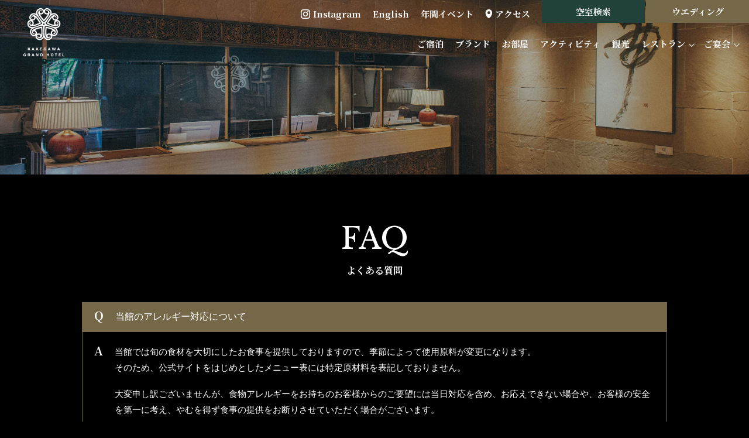

--- FILE ---
content_type: text/html; charset=UTF-8
request_url: https://www.kakegawagh.com/question/
body_size: 15636
content:
<!doctype html>
<html lang="ja">
<head>
    <meta charset="utf-8">
    <meta name="viewport" content="width=device-width, initial-scale=1">
    <meta http-equiv="X-UA-Compatible" content="IE=edge">
    <meta name="format-detection" content="telephone=no">
    
<!-- Google tag (gtag.js) -->
<script async src="https://www.googletagmanager.com/gtag/js?id=G-YN9N905R9Q"></script>
<script>
  window.dataLayer = window.dataLayer || [];
  function gtag(){dataLayer.push(arguments);}
  gtag('js', new Date());

  gtag('config', 'G-YN9N905R9Q');
</script>
    
    <title>よくある質問 | 掛川グランドホテル</title>
<link rel='stylesheet' id='sbi_styles-css' href='https://www.kakegawagh.com/wp-content/plugins/instagram-feed/css/sbi-styles.min.css?ver=6.6.1' type='text/css' media='all' />
<link rel='stylesheet' id='classic-theme-styles-css' href='https://www.kakegawagh.com/wp-includes/css/classic-themes.min.css?ver=1' type='text/css' media='all' />
<link rel="canonical" href="https://www.kakegawagh.com/question/">
<meta property="og:url" content="https://www.kakegawagh.com/question/">
<meta property="og:image" content="https://www.kakegawagh.com/sns-logo.png">
<meta property="og:type" content="article">
<meta property="og:title" content="よくある質問 | 掛川グランドホテル">
<meta name="description" content="お客様からのよくある質問をまとめました。ご参考になりますと幸いです。">
    

    <link rel="shortcut icon" href="https://www.kakegawagh.com/favicon.ico" type="image/x-icon">
    <link rel="apple-touch-icon" href="https://www.kakegawagh.com/apple-touch-icon.png">
    <link rel="stylesheet" href="https://www.kakegawagh.com/wp-content/themes/kakegawagh/assets/css/common.css?20260106-0317">
    
    
                <link rel="stylesheet" href="https://www.kakegawagh.com/wp-content/themes/kakegawagh/assets/css/question.css?20260106-0317">
        
    
    
    
    
    </head>

    
<body>
    

    
<div class="is_hum">
    <div class="menu_btn"><span></span><span></span><span></span><div>Menu</div></div>
</div>

<header>
    <div class="h_wrapper">
                    <a href="https://www.kakegawagh.com" class="site-title"><span>掛川グランドホテル</span></a>
                
        
<div class="h_menus">
    <div class="h_menus_body">
        <ul class="h_menu_top">
            <li class="h_li h_popup h_insta">
                <span>Instagram</span>
                <div class="h_popup_inside pop_insta">
                    <a href="https://www.instagram.com/_kakegawagh_/" target="_blank" rel="noopener">Hotel</a>
                    <a href="https://www.instagram.com/kakegawa.gh/" target="_blank" rel="noopener">Wedding</a>
                                    </div>
            </li>
            
            <li class="h_li">
                <a href="https://www-kakegawagh-com.translate.goog/?_x_tr_sl=ja&_x_tr_tl=en&_x_tr_hl=ja&_x_tr_pto=wapp" target="_blank">English</a>
            </li>
            <li class="h_li">
                <a href="https://www.kakegawagh.com/annual-event/">年間イベント</a>
            </li>
                        <li class="h_li">
                <a class="h_access" href="https://www.kakegawagh.com/access/">アクセス</a>
            </li>
                        <li class="h_btn_li">
                <a class="h_btn" href="https://www4.489pro.com/asp/489/menu.asp?id=22110038&fn=room&lan=JPN&list=YES&kid=00111&key=&ty=serr&m_menu=1&dt=3#5" target="_blank" rel="noopener">空室検索</a>
            </li>

                        
            <li class="h_btn_li">
                <a class="h_btn h_btn_wedding" href="https://www.kakegawa.co.jp/" target="_blank" rel="noopener">ウエディング</a>
            </li>
        </ul>
        
        <nav class="menu-global-menu-hotel-container"><ul id="menu-global-menu-hotel" class="menu"><li><a href="https://www.kakegawagh.com/stay/">ご宿泊</a></li>
<li><a href="https://www.kakegawagh.com/brand/">ブランド</a></li>
<li><a href="https://www.kakegawagh.com/room/">お部屋</a></li>
<li><a href="https://www.kakegawagh.com/activity/">アクティビティ</a></li>
<li><a href="https://www.kakegawagh.com/tourist-spots/">観光</a></li>
<li class="has-child"><a href="https://www.kakegawagh.com/restaurant/">レストラン</a>
<ul class="sub-menu">
	<li class="nav_chadokoro"><a href="https://www.kakegawagh.com/restaurant/#chadokoro">THE CHADOKORO</a></li>
	<li class="nav_chadokoro_res"><a href="#chadokoro">THE CHADOKORO</a></li>
	<li><a href="https://www.kakegawagh.com/restaurant-lunch/">ランチ</a></li>
	<li><a href="https://www.kakegawagh.com/restaurant-cafe/">カフェ</a></li>
	<li><a href="https://www.kakegawagh.com/restaurant-dinner/">ディナー</a></li>
	<li><a href="https://www.kakegawagh.com/restaurant-keicho/">慶弔利用について</a></li>
	<li><a href="https://www.kakegawagh.com/plan-propose/">プロポーズプラン</a></li>
	<li><a href="https://www.kakegawagh.com/plan-betrothal/">お顔合わせ利用について</a></li>
</ul>
</li>
<li class="has-child"><a href="https://www.kakegawagh.com/banquet/">ご宴会</a>
<ul class="sub-menu">
	<li><a href="https://www.kakegawagh.com/banquet-plan/">宴会プラン</a></li>
	<li><a href="https://www.kakegawagh.com/banquet-schoolreunion/">同窓会プラン</a></li>
	<li><a href="https://www.kakegawagh.com/banquet-memorial/">法要プラン</a></li>
</ul>
</li>
</ul></nav>    </div>
</div>
        
    </div>

    <div class="sp_menu">
    <div class="sp_menu_body">
        <ul class="sp_menu_top">
            <li><a href="https://www4.489pro.com/asp/489/menu.asp?id=22110038&fn=room&lan=JPN&list=YES&kid=00111&key=&ty=serr&m_menu=1&dt=3#5" target="_blank" rel="noopener" class="">空室検索</a></li>
            
                        
            <li><a href="https://www.kakegawa.co.jp/" target="_blank" rel="noopener">ウエディング</a></li>
            <li><a href="https://www.kakegawagh.com/access/"><b class="sp_access">アクセス</b></a></li>
            <li><a href="https://www.kakegawagh.com/news/">お知らせ</a></li>
            <li class="sp_child"><span class="ac-tab"><b class="sp_insta">Instagram</b></span>
                <ul class="ac-inner">
                    <li><a href="https://www.instagram.com/_kakegawagh_/" target="_blank" rel="noopener">Hotel</a></li>
                    <li><a href="https://www.instagram.com/kakegawa.gh/" target="_blank" rel="noopener">Wedding</a></li>
                                    </ul>
            </li>
        </ul>
        
        <div class="sp_menu_col">
            <ul>
                <li><a href="https://www.kakegawagh.com/">総合TOP</a></li>
                <li><a href="https://www.kakegawagh.com/brand/">ブランド</a></li>
                <li class="sp_child">
                    <span class="ac-tab">ご宿泊</span>
                    <ul class="ac-inner">
                        <li><a href="https://www.kakegawagh.com/stay/">ご宿泊TOP</a></li>
                        <li><a href="https://www.kakegawagh.com/plan-stay/">1泊2食プラン</a></li>
                        <li><a href="https://www.kakegawagh.com/plan-group-travel/">団体様プラン</a></li>
                        <li><a href="https://www.kakegawagh.com/plan-camp/">合宿プラン</a></li>
                        <li><a href="https://www.kakegawagh.com/plan-travelagency/">国内旅行会社様</a></li>
                        <li><a href="https://www.kakegawagh.com/plan-travelagency-foreign/">訪日旅行会社様</a></li>
                        <li><a href="https://www.kakegawagh.com/plan-golf/">ゴルフパックプラン</a></li>
                        <li><a href="https://www.kakegawagh.com/plan-bustour/">バスランチプラン</a></li>
                        <li><a href="https://www.kakegawagh.com/room/">お部屋</a></li>
                        <li><a href="https://www.kakegawagh.com/facility/">付帯設備</a></li>
                        <li><a href="https://www.kakegawagh.com/activity/">アクティビティ</a></li>
                        <li><a href="https://www.kakegawagh.com/tourist-spots/">近隣観光</a></li>
                        <li><a href="https://www.kakegawagh.com/question/">よくある質問</a></li>
                        <li><a href="https://www.kakegawagh.com/souvenir/">お土産</a></li>
                        <li><a href="https://www.kakegawagh.com/conditions/">宿泊約款</a></li>
                        <li><a href="https://www.kakegawagh.com/stayinfo/">宿泊案内</a></li>
                    </ul>
                </li>
                <li class="sp_child">
                    <span class="ac-tab">レストラン</span>
                    <ul id="menu-sp-restaurant" class="ac-inner">
                        <li><a href="https://www.kakegawagh.com/restaurant/">レストランTOP</a></li>
                        <li>
                                                        <a href="https://www.kakegawagh.com/restaurant/#chadokoro">THE CHADOKORO</a>
                                                    </li>
                        <li><a href="https://www.kakegawagh.com/restaurant-lunch/">ランチ</a></li>
                        <li><a href="https://www.kakegawagh.com/restaurant-cafe/">カフェ</a></li>
                        <li><a href="https://www.kakegawagh.com/restaurant-dinner/">ディナー</a></li>
                        <li><a href="https://www.kakegawagh.com/restaurant-keicho/">慶弔利用</a></li>
                        <li><a href="https://www.kakegawagh.com/plan-propose/">プロポーズプラン</a></li>
                        <li><a href="https://www.kakegawagh.com/plan-betrothal/">お顔合わせ利用について</a></li>
                    </ul>
                </li>
                                
                <li class="sp_child">
                    <span class="ac-tab">ご宴会</span>
                    <ul class="ac-inner">
                        <li><a href="https://www.kakegawagh.com/banquet/">ご宴会TOP</a></li>
                        <li><a href="https://www.kakegawagh.com/banquet-plan/">宴会プラン</a></li>
                        <li><a href="https://www.kakegawagh.com/banquet-schoolreunion/">同窓会プラン</a></li>
                        <li><a href="https://www.kakegawagh.com/banquet-memorial/">法要プラン</a></li>
                    </ul>
                </li>
                <li><a href="https://www.kakegawagh.com/order-gourmet/">おもてなしグルメ</a></li>
                <li class="sp_child">
                    <span class="ac-tab">掛川城運営</span>
                    <ul class="ac-inner">
                        <li><a href="https://www.kakegawagh.com/kakegawajo/">掛川城運営TOP</a></li>
                        <li><a href="https://www.kakegawagh.com/kakegawajo-wedding/">掛川城ウエディング</a></li>
                    </ul>
                </li>
                <li><a href="https://www.kakegawagh.com/takenomaru-cafe/">竹の丸カフェ</a></li>
                <li><a href="https://www.kakegawagh.com/offer/">各種撮影依頼</a></li>
                <li><a href="https://www.kakegawagh.com/training/">各種研修依頼</a></li>
                                <li><a href="https://www.kakegawagh.com/annual-event/">年間イベント</a></li>
            </ul>
        </div>

        <div class="sp_contact">
            <a href="https://www.kakegawagh.com/contact/" class="btn sp_mail"><span>お問い合わせ</span></a>
            <a href="tel:0537233333" class="btn no_arrow"><span>TEL 0537-23-3333</span></a>
            <a href="https://www-kakegawagh-com.translate.goog/?_x_tr_sl=ja&_x_tr_tl=en&_x_tr_hl=ja&_x_tr_pto=wapp" class="btn sp_translate" target="_blank">English</a>
        </div>
    </div>
</div>

</header>
    
<main>
    <div class="hero">
        <div class="hero-container hero-img"></div>
    </div>
    
    <section>
        <div class="wrapper">
            <div class="title_wrap t_wh">
                <p class="title-en">FAQ</p>
                <h1 class="title-ja">よくある質問</h1>
            </div>
            
            <dl class="faq">
                
                <dt>当館のアレルギー対応について</dt>
                <dd><span>当館では旬の食材を大切にしたお食事を提供しておりますので、季節によって使用原料が変更になります。<br>そのため、公式サイトをはじめとしたメニュー表には特定原材料を表記しておりません。<br>
                    <hr class="is_spacer">
                    大変申し訳ございませんが、食物アレルギーをお持ちのお客様からのご要望には当日対応を含め、お応えできない場合や、お客様の安全を第一に考え、やむを得ず食事の提供をお断りさせていただく場合がございます。<br>
                    <hr class="is_spacer">
                    以下の理由により、提供させていただく食事はアレルゲンの完全な除去を保証するものではないことをご理解くださいますようお願い申し上げます。<br>
                ・レストランでご提供している全ての食材を同じ厨房内で調理しているため、アレルギー原因物質が混入する可能性がございます。<br>
                ・食器類についても洗浄過程でアレルゲンが一部残留する可能性がございます。<br>
                ・事前に食物アレルギーのお申し出をいただいた場合でも症状が発生しないことをお約束するものではございません。<br>
                    <hr class="is_spacer">
                    上記内容をご確認の上、お客様ご自身にて最終的なご判断をお願い申し上げます。<br>
                    事前にご相談いただけましたら、お客様の安全を優先し、食事のお持込みによるご利用をご案内しておりますのでご連絡ください。</span></dd>
                
                
                <dt>駐車場はありますか？</dt>
                <dd>ホテル地下駐車場、またはホテル西駐車場（ホテル裏）をご利用いただいております。<br>
                    ご宿泊者・・・・・・無料<br>
                    ご婚礼出席者・・・・6時間まで無料<br>
                    ご婚礼打合せ・・・・3時間まで無料<br>
                    ご宴会出席者・・・・3時間まで無料<br>
                    レストランご利用・・3時間まで無料</dd>

                <dt>ルームサービスはありますか？</dt>
                <dd>ルームサービスはございませんがお部屋でお召し上がりいただける、ホテルシェフ冷凍料理をご用意しております。<br>詳細はフロントスタッフまでお問い合わせ下さい。</dd>
                
                <dt>ベビーベッドはありますか？</dt>
                <dd>ベビーべッドは1,100円/日でご用意しておりますので、ご予約の際にお申し付けください。<br>台数に限りがありますのでご利用いただけない場合がございます。あらかじめご了承ください。</dd>
                
                <dt>添い寝の子どもは泊まれますか？</dt>
                <dd>お子様が添い寝される場合、ご宿泊料金はいただいておりません。<br>お子様用のアメニティ・タオル等がご入用の場合には、大変お手数ではございますが備考欄及びメッセージ欄にご記入ください。</dd>
                
                <dt>温泉、大浴場はありますか？</dt>
                <dd>あいにく、当ホテルには温泉、大浴場の施設はございませんが宿泊者専用の家族風呂をご用意しております。<br>（1日最大3組限定）15:30～23:00（最終入場20:30）<br>事前のご予約は承っておりません。<br>チェックイン時、フロントスタッフへお申し付けください。</dd>
                
                <dt>事前に荷物を送ったら、預かってもらえますか？送付先は？</dt>
                <dd>1階フロントにてお預かりいたします。<br>元払いにて下記住所までお送りください。<br>
                    〒436-0028 静岡県掛川市亀の甲1-3-1<br>
                    掛川グランドホテル　フロント気付<br>
                    「○月○日宿泊予定」「お名前（フルネーム）」様宛とご記入ください。</dd>
            </dl>


        </div>
    </section>
    
    
    
    
</main>

<aside>
    
        <div class="wrapper" id="aside_news">
        <div class="title_wrap">
            <p class="title-en">News</p>
            <h2 class="title-ja">お知らせ</h2>
        </div>
        
        <div class="news--urgent">
            <a href="https://www.kakegawagh.com/post-3871/">【重要】なりすましサイトに関する注意喚起のお知らせ</a>
            <a href="https://www.kakegawagh.com/post-5147/">【重要】海外旅行予約サイトでのご予約における不具合について</a>
        </div>
        
         <div class="news-slider">
            
            
             <div class="blog-single">
    <a href="https://www.kakegawagh.com/post-6992/">
        <div class="thumb-wrap">
             <div class="thumb-img" style="background-image: url(https://www.kakegawagh.com/wp-content/themes/kakegawagh/assets/img/common/noimage.png);"></div>
        </div>
<p>【2026年-新年のご挨拶】本年もよろしくお願い申し上げます｜掛川グランドホテル</p>        
        <p class="b-time">2026.01.05</p>
    </a>
</div>

            
             <div class="blog-single">
    <a href="https://www.kakegawagh.com/post-6664/">
        <div class="thumb-wrap">
             <div class="thumb-img" style="background-image: url(https://www.kakegawagh.com/wp-content/uploads/2025/12/20251203sweets_buffet028-768x512.jpg);"></div>
        </div>
<p>【2月限定】チョコも、苺も、お食事も。欲張りなあなたのための、パティシエが贈る、 ...</p>        
        <p class="b-time">2025.12.24</p>
    </a>
</div>

            
             <div class="blog-single">
    <a href="https://www.kakegawagh.com/post-486/">
        <div class="thumb-wrap">
             <div class="thumb-img" style="background-image: url(https://www.kakegawagh.com/wp-content/uploads/2023/01/grand-menu-BOOK-1s-768x768.jpg);"></div>
        </div>
<p>2025年12月、2026年1月、2月-レストラン（1F）休業日のお知らせ |  ...</p>        
        <p class="b-time">2025.12.24</p>
    </a>
</div>

            
             <div class="blog-single">
    <a href="https://www.kakegawagh.com/post-6690/">
        <div class="thumb-wrap">
             <div class="thumb-img" style="background-image: url(https://www.kakegawagh.com/wp-content/uploads/2025/12/20251208_001-768x512.jpg);"></div>
        </div>
<p>掛川牛の旨味が詰まった一皿｜【王将戦勝負飯の味をあなたも掛川グランドホテルで】</p>        
        <p class="b-time">2025.12.09</p>
    </a>
</div>

                                </div>
        
        <div class="txt_center">
            <a href="https://www.kakegawagh.com/news/" class="btn is_center">More</a>
        </div>
    </div>
        

    <div class="wrapper" id="insta">
        <div class="title_wrap">
            <p class="title-en">Instagram</p>
            <h2 class="title-ja">インスタグラム</h2>
        </div>
                    
<div id="sb_instagram"  class="sbi sbi_mob_col_2 sbi_tab_col_2 sbi_col_4 sbi_width_resp" style="padding-bottom: 10px;" data-feedid="*1"  data-res="auto" data-cols="4" data-colsmobile="2" data-colstablet="2" data-num="8" data-nummobile="4" data-item-padding="5" data-shortcode-atts="{&quot;feed&quot;:&quot;1&quot;}"  data-postid="6690" data-locatornonce="e42d36692f" data-sbi-flags="favorLocal">
	
    <div id="sbi_images"  style="gap: 10px;">
		<div class="sbi_item sbi_type_carousel sbi_new sbi_transition" id="sbi_18143961793456385" data-date="1767580801">
    <div class="sbi_photo_wrap">
        <a class="sbi_photo" href="https://www.instagram.com/p/DTHNEB_Cb-8/" target="_blank" rel="noopener nofollow" data-full-res="https://scontent-nrt1-2.cdninstagram.com/v/t51.82787-15/610822846_18073545014615678_8134073436483223188_n.jpg?stp=dst-jpg_e35_tt6&#038;_nc_cat=101&#038;ccb=7-5&#038;_nc_sid=18de74&#038;efg=eyJlZmdfdGFnIjoiQ0FST1VTRUxfSVRFTS5iZXN0X2ltYWdlX3VybGdlbi5DMyJ9&#038;_nc_ohc=Wt7EWgUDUjUQ7kNvwHeCVei&#038;_nc_oc=AdmYRytl0QA1W8-RlvpwaVjYNSfawP9Th6G4LL5k4yPmlb5K0rRJLYbzubllA4HiwIY&#038;_nc_zt=23&#038;_nc_ht=scontent-nrt1-2.cdninstagram.com&#038;edm=ANo9K5cEAAAA&#038;_nc_gid=HkzwrQYasUWP_AOhYPeg8Q&#038;oh=00_Afpxk9OhiAo6--d_Eb9SUmJH3HApFwABUs9NKaRA_Sbtnw&#038;oe=6961A0FC" data-img-src-set="{&quot;d&quot;:&quot;https:\/\/scontent-nrt1-2.cdninstagram.com\/v\/t51.82787-15\/610822846_18073545014615678_8134073436483223188_n.jpg?stp=dst-jpg_e35_tt6&amp;_nc_cat=101&amp;ccb=7-5&amp;_nc_sid=18de74&amp;efg=eyJlZmdfdGFnIjoiQ0FST1VTRUxfSVRFTS5iZXN0X2ltYWdlX3VybGdlbi5DMyJ9&amp;_nc_ohc=Wt7EWgUDUjUQ7kNvwHeCVei&amp;_nc_oc=AdmYRytl0QA1W8-RlvpwaVjYNSfawP9Th6G4LL5k4yPmlb5K0rRJLYbzubllA4HiwIY&amp;_nc_zt=23&amp;_nc_ht=scontent-nrt1-2.cdninstagram.com&amp;edm=ANo9K5cEAAAA&amp;_nc_gid=HkzwrQYasUWP_AOhYPeg8Q&amp;oh=00_Afpxk9OhiAo6--d_Eb9SUmJH3HApFwABUs9NKaRA_Sbtnw&amp;oe=6961A0FC&quot;,&quot;150&quot;:&quot;https:\/\/scontent-nrt1-2.cdninstagram.com\/v\/t51.82787-15\/610822846_18073545014615678_8134073436483223188_n.jpg?stp=dst-jpg_e35_tt6&amp;_nc_cat=101&amp;ccb=7-5&amp;_nc_sid=18de74&amp;efg=eyJlZmdfdGFnIjoiQ0FST1VTRUxfSVRFTS5iZXN0X2ltYWdlX3VybGdlbi5DMyJ9&amp;_nc_ohc=Wt7EWgUDUjUQ7kNvwHeCVei&amp;_nc_oc=AdmYRytl0QA1W8-RlvpwaVjYNSfawP9Th6G4LL5k4yPmlb5K0rRJLYbzubllA4HiwIY&amp;_nc_zt=23&amp;_nc_ht=scontent-nrt1-2.cdninstagram.com&amp;edm=ANo9K5cEAAAA&amp;_nc_gid=HkzwrQYasUWP_AOhYPeg8Q&amp;oh=00_Afpxk9OhiAo6--d_Eb9SUmJH3HApFwABUs9NKaRA_Sbtnw&amp;oe=6961A0FC&quot;,&quot;320&quot;:&quot;https:\/\/scontent-nrt1-2.cdninstagram.com\/v\/t51.82787-15\/610822846_18073545014615678_8134073436483223188_n.jpg?stp=dst-jpg_e35_tt6&amp;_nc_cat=101&amp;ccb=7-5&amp;_nc_sid=18de74&amp;efg=eyJlZmdfdGFnIjoiQ0FST1VTRUxfSVRFTS5iZXN0X2ltYWdlX3VybGdlbi5DMyJ9&amp;_nc_ohc=Wt7EWgUDUjUQ7kNvwHeCVei&amp;_nc_oc=AdmYRytl0QA1W8-RlvpwaVjYNSfawP9Th6G4LL5k4yPmlb5K0rRJLYbzubllA4HiwIY&amp;_nc_zt=23&amp;_nc_ht=scontent-nrt1-2.cdninstagram.com&amp;edm=ANo9K5cEAAAA&amp;_nc_gid=HkzwrQYasUWP_AOhYPeg8Q&amp;oh=00_Afpxk9OhiAo6--d_Eb9SUmJH3HApFwABUs9NKaRA_Sbtnw&amp;oe=6961A0FC&quot;,&quot;640&quot;:&quot;https:\/\/scontent-nrt1-2.cdninstagram.com\/v\/t51.82787-15\/610822846_18073545014615678_8134073436483223188_n.jpg?stp=dst-jpg_e35_tt6&amp;_nc_cat=101&amp;ccb=7-5&amp;_nc_sid=18de74&amp;efg=eyJlZmdfdGFnIjoiQ0FST1VTRUxfSVRFTS5iZXN0X2ltYWdlX3VybGdlbi5DMyJ9&amp;_nc_ohc=Wt7EWgUDUjUQ7kNvwHeCVei&amp;_nc_oc=AdmYRytl0QA1W8-RlvpwaVjYNSfawP9Th6G4LL5k4yPmlb5K0rRJLYbzubllA4HiwIY&amp;_nc_zt=23&amp;_nc_ht=scontent-nrt1-2.cdninstagram.com&amp;edm=ANo9K5cEAAAA&amp;_nc_gid=HkzwrQYasUWP_AOhYPeg8Q&amp;oh=00_Afpxk9OhiAo6--d_Eb9SUmJH3HApFwABUs9NKaRA_Sbtnw&amp;oe=6961A0FC&quot;}">
            <span class="sbi-screenreader"></span>
            <svg class="svg-inline--fa fa-clone fa-w-16 sbi_lightbox_carousel_icon" aria-hidden="true" aria-label="Clone" data-fa-proƒcessed="" data-prefix="far" data-icon="clone" role="img" xmlns="http://www.w3.org/2000/svg" viewBox="0 0 512 512">
	                <path fill="currentColor" d="M464 0H144c-26.51 0-48 21.49-48 48v48H48c-26.51 0-48 21.49-48 48v320c0 26.51 21.49 48 48 48h320c26.51 0 48-21.49 48-48v-48h48c26.51 0 48-21.49 48-48V48c0-26.51-21.49-48-48-48zM362 464H54a6 6 0 0 1-6-6V150a6 6 0 0 1 6-6h42v224c0 26.51 21.49 48 48 48h224v42a6 6 0 0 1-6 6zm96-96H150a6 6 0 0 1-6-6V54a6 6 0 0 1 6-6h308a6 6 0 0 1 6 6v308a6 6 0 0 1-6 6z"></path>
	            </svg>	                    <img src="https://www.kakegawagh.com/wp-content/plugins/instagram-feed/img/placeholder.png" alt="新年明けましておめでとうございます

旧年中は掛川グランドホテル日時格別のご圧情を賜り、誠にありがとうございました。

新しい年が、皆様にとって笑顔の絶えない素晴らしい一年となりますように。

本年も掛川グランドホテルをよろしくお願いいたします

今年の干支は『馬』

古代中国の最も古い文字で書かれた書体は、圧巻です✨

掛川グランドホテルフロント横に、飾られております
ぜひご覧下さい☆

#掛川 #掛川グランドホテル #干支 #馬 #新年">
        </a>
    </div>
</div><div class="sbi_item sbi_type_video sbi_new sbi_transition" id="sbi_18137264146479250" data-date="1767572038">
    <div class="sbi_photo_wrap">
        <a class="sbi_photo" href="https://www.instagram.com/reel/DTG8LV1E69l/" target="_blank" rel="noopener nofollow" data-full-res="https://scontent-nrt6-1.cdninstagram.com/v/t51.71878-15/610076395_25412923491734957_7838515471439014653_n.jpg?stp=dst-jpg_e35_tt6&#038;_nc_cat=107&#038;ccb=7-5&#038;_nc_sid=18de74&#038;efg=eyJlZmdfdGFnIjoiQ0xJUFMuYmVzdF9pbWFnZV91cmxnZW4uQzMifQ%3D%3D&#038;_nc_ohc=4nJppWDovEwQ7kNvwE9o-nE&#038;_nc_oc=Adk2iawQaub5x29ZAX19QySWd3pynzT8ZMb6g804VRZii6sQYjSKiSoh0_XdnK4VpSE&#038;_nc_zt=23&#038;_nc_ht=scontent-nrt6-1.cdninstagram.com&#038;edm=ANo9K5cEAAAA&#038;_nc_gid=HkzwrQYasUWP_AOhYPeg8Q&#038;oh=00_AfqXSfGn1M3u0Nnp4267AISjd2MtVbQOMHp-kDfl98TQCw&#038;oe=69619911" data-img-src-set="{&quot;d&quot;:&quot;https:\/\/scontent-nrt6-1.cdninstagram.com\/v\/t51.71878-15\/610076395_25412923491734957_7838515471439014653_n.jpg?stp=dst-jpg_e35_tt6&amp;_nc_cat=107&amp;ccb=7-5&amp;_nc_sid=18de74&amp;efg=eyJlZmdfdGFnIjoiQ0xJUFMuYmVzdF9pbWFnZV91cmxnZW4uQzMifQ%3D%3D&amp;_nc_ohc=4nJppWDovEwQ7kNvwE9o-nE&amp;_nc_oc=Adk2iawQaub5x29ZAX19QySWd3pynzT8ZMb6g804VRZii6sQYjSKiSoh0_XdnK4VpSE&amp;_nc_zt=23&amp;_nc_ht=scontent-nrt6-1.cdninstagram.com&amp;edm=ANo9K5cEAAAA&amp;_nc_gid=HkzwrQYasUWP_AOhYPeg8Q&amp;oh=00_AfqXSfGn1M3u0Nnp4267AISjd2MtVbQOMHp-kDfl98TQCw&amp;oe=69619911&quot;,&quot;150&quot;:&quot;https:\/\/scontent-nrt6-1.cdninstagram.com\/v\/t51.71878-15\/610076395_25412923491734957_7838515471439014653_n.jpg?stp=dst-jpg_e35_tt6&amp;_nc_cat=107&amp;ccb=7-5&amp;_nc_sid=18de74&amp;efg=eyJlZmdfdGFnIjoiQ0xJUFMuYmVzdF9pbWFnZV91cmxnZW4uQzMifQ%3D%3D&amp;_nc_ohc=4nJppWDovEwQ7kNvwE9o-nE&amp;_nc_oc=Adk2iawQaub5x29ZAX19QySWd3pynzT8ZMb6g804VRZii6sQYjSKiSoh0_XdnK4VpSE&amp;_nc_zt=23&amp;_nc_ht=scontent-nrt6-1.cdninstagram.com&amp;edm=ANo9K5cEAAAA&amp;_nc_gid=HkzwrQYasUWP_AOhYPeg8Q&amp;oh=00_AfqXSfGn1M3u0Nnp4267AISjd2MtVbQOMHp-kDfl98TQCw&amp;oe=69619911&quot;,&quot;320&quot;:&quot;https:\/\/scontent-nrt6-1.cdninstagram.com\/v\/t51.71878-15\/610076395_25412923491734957_7838515471439014653_n.jpg?stp=dst-jpg_e35_tt6&amp;_nc_cat=107&amp;ccb=7-5&amp;_nc_sid=18de74&amp;efg=eyJlZmdfdGFnIjoiQ0xJUFMuYmVzdF9pbWFnZV91cmxnZW4uQzMifQ%3D%3D&amp;_nc_ohc=4nJppWDovEwQ7kNvwE9o-nE&amp;_nc_oc=Adk2iawQaub5x29ZAX19QySWd3pynzT8ZMb6g804VRZii6sQYjSKiSoh0_XdnK4VpSE&amp;_nc_zt=23&amp;_nc_ht=scontent-nrt6-1.cdninstagram.com&amp;edm=ANo9K5cEAAAA&amp;_nc_gid=HkzwrQYasUWP_AOhYPeg8Q&amp;oh=00_AfqXSfGn1M3u0Nnp4267AISjd2MtVbQOMHp-kDfl98TQCw&amp;oe=69619911&quot;,&quot;640&quot;:&quot;https:\/\/scontent-nrt6-1.cdninstagram.com\/v\/t51.71878-15\/610076395_25412923491734957_7838515471439014653_n.jpg?stp=dst-jpg_e35_tt6&amp;_nc_cat=107&amp;ccb=7-5&amp;_nc_sid=18de74&amp;efg=eyJlZmdfdGFnIjoiQ0xJUFMuYmVzdF9pbWFnZV91cmxnZW4uQzMifQ%3D%3D&amp;_nc_ohc=4nJppWDovEwQ7kNvwE9o-nE&amp;_nc_oc=Adk2iawQaub5x29ZAX19QySWd3pynzT8ZMb6g804VRZii6sQYjSKiSoh0_XdnK4VpSE&amp;_nc_zt=23&amp;_nc_ht=scontent-nrt6-1.cdninstagram.com&amp;edm=ANo9K5cEAAAA&amp;_nc_gid=HkzwrQYasUWP_AOhYPeg8Q&amp;oh=00_AfqXSfGn1M3u0Nnp4267AISjd2MtVbQOMHp-kDfl98TQCw&amp;oe=69619911&quot;}">
            <span class="sbi-screenreader">おふたりのすてきな1日をお披露目💐</span>
            	        <svg style="color: rgba(255,255,255,1)" class="svg-inline--fa fa-play fa-w-14 sbi_playbtn" aria-label="Play" aria-hidden="true" data-fa-processed="" data-prefix="fa" data-icon="play" role="presentation" xmlns="http://www.w3.org/2000/svg" viewBox="0 0 448 512"><path fill="currentColor" d="M424.4 214.7L72.4 6.6C43.8-10.3 0 6.1 0 47.9V464c0 37.5 40.7 60.1 72.4 41.3l352-208c31.4-18.5 31.5-64.1 0-82.6z"></path></svg>            <img src="https://www.kakegawagh.com/wp-content/plugins/instagram-feed/img/placeholder.png" alt="おふたりのすてきな1日をお披露目💐

末永くお幸せに！！💖
#おすすめ #掛川グランドホテル #結婚式場 #結婚式 #掛川">
        </a>
    </div>
</div><div class="sbi_item sbi_type_video sbi_new sbi_transition" id="sbi_18011900033813006" data-date="1766988409">
    <div class="sbi_photo_wrap">
        <a class="sbi_photo" href="https://www.instagram.com/reel/DS1iwkqiR-y/" target="_blank" rel="noopener nofollow" data-full-res="https://scontent-nrt1-1.cdninstagram.com/v/t51.71878-15/609219156_876058381824425_8798822541795383829_n.jpg?stp=dst-jpg_e35_tt6&#038;_nc_cat=103&#038;ccb=7-5&#038;_nc_sid=18de74&#038;efg=eyJlZmdfdGFnIjoiQ0xJUFMuYmVzdF9pbWFnZV91cmxnZW4uQzMifQ%3D%3D&#038;_nc_ohc=D2DMZIUZWbQQ7kNvwF16Ute&#038;_nc_oc=AdmzH0RknsfPPmQC9R--QBGcNREozGZHz7a2i-AEAEEcX0cVqtwJBJj0Zos5MryBnY0&#038;_nc_zt=23&#038;_nc_ht=scontent-nrt1-1.cdninstagram.com&#038;edm=ANo9K5cEAAAA&#038;_nc_gid=HkzwrQYasUWP_AOhYPeg8Q&#038;oh=00_AfqE3bxhdfwQ7W7oC-CowpAt4nYrgARz4a46n0EiVLZMdg&#038;oe=6961AF4F" data-img-src-set="{&quot;d&quot;:&quot;https:\/\/scontent-nrt1-1.cdninstagram.com\/v\/t51.71878-15\/609219156_876058381824425_8798822541795383829_n.jpg?stp=dst-jpg_e35_tt6&amp;_nc_cat=103&amp;ccb=7-5&amp;_nc_sid=18de74&amp;efg=eyJlZmdfdGFnIjoiQ0xJUFMuYmVzdF9pbWFnZV91cmxnZW4uQzMifQ%3D%3D&amp;_nc_ohc=D2DMZIUZWbQQ7kNvwF16Ute&amp;_nc_oc=AdmzH0RknsfPPmQC9R--QBGcNREozGZHz7a2i-AEAEEcX0cVqtwJBJj0Zos5MryBnY0&amp;_nc_zt=23&amp;_nc_ht=scontent-nrt1-1.cdninstagram.com&amp;edm=ANo9K5cEAAAA&amp;_nc_gid=HkzwrQYasUWP_AOhYPeg8Q&amp;oh=00_AfqE3bxhdfwQ7W7oC-CowpAt4nYrgARz4a46n0EiVLZMdg&amp;oe=6961AF4F&quot;,&quot;150&quot;:&quot;https:\/\/scontent-nrt1-1.cdninstagram.com\/v\/t51.71878-15\/609219156_876058381824425_8798822541795383829_n.jpg?stp=dst-jpg_e35_tt6&amp;_nc_cat=103&amp;ccb=7-5&amp;_nc_sid=18de74&amp;efg=eyJlZmdfdGFnIjoiQ0xJUFMuYmVzdF9pbWFnZV91cmxnZW4uQzMifQ%3D%3D&amp;_nc_ohc=D2DMZIUZWbQQ7kNvwF16Ute&amp;_nc_oc=AdmzH0RknsfPPmQC9R--QBGcNREozGZHz7a2i-AEAEEcX0cVqtwJBJj0Zos5MryBnY0&amp;_nc_zt=23&amp;_nc_ht=scontent-nrt1-1.cdninstagram.com&amp;edm=ANo9K5cEAAAA&amp;_nc_gid=HkzwrQYasUWP_AOhYPeg8Q&amp;oh=00_AfqE3bxhdfwQ7W7oC-CowpAt4nYrgARz4a46n0EiVLZMdg&amp;oe=6961AF4F&quot;,&quot;320&quot;:&quot;https:\/\/scontent-nrt1-1.cdninstagram.com\/v\/t51.71878-15\/609219156_876058381824425_8798822541795383829_n.jpg?stp=dst-jpg_e35_tt6&amp;_nc_cat=103&amp;ccb=7-5&amp;_nc_sid=18de74&amp;efg=eyJlZmdfdGFnIjoiQ0xJUFMuYmVzdF9pbWFnZV91cmxnZW4uQzMifQ%3D%3D&amp;_nc_ohc=D2DMZIUZWbQQ7kNvwF16Ute&amp;_nc_oc=AdmzH0RknsfPPmQC9R--QBGcNREozGZHz7a2i-AEAEEcX0cVqtwJBJj0Zos5MryBnY0&amp;_nc_zt=23&amp;_nc_ht=scontent-nrt1-1.cdninstagram.com&amp;edm=ANo9K5cEAAAA&amp;_nc_gid=HkzwrQYasUWP_AOhYPeg8Q&amp;oh=00_AfqE3bxhdfwQ7W7oC-CowpAt4nYrgARz4a46n0EiVLZMdg&amp;oe=6961AF4F&quot;,&quot;640&quot;:&quot;https:\/\/scontent-nrt1-1.cdninstagram.com\/v\/t51.71878-15\/609219156_876058381824425_8798822541795383829_n.jpg?stp=dst-jpg_e35_tt6&amp;_nc_cat=103&amp;ccb=7-5&amp;_nc_sid=18de74&amp;efg=eyJlZmdfdGFnIjoiQ0xJUFMuYmVzdF9pbWFnZV91cmxnZW4uQzMifQ%3D%3D&amp;_nc_ohc=D2DMZIUZWbQQ7kNvwF16Ute&amp;_nc_oc=AdmzH0RknsfPPmQC9R--QBGcNREozGZHz7a2i-AEAEEcX0cVqtwJBJj0Zos5MryBnY0&amp;_nc_zt=23&amp;_nc_ht=scontent-nrt1-1.cdninstagram.com&amp;edm=ANo9K5cEAAAA&amp;_nc_gid=HkzwrQYasUWP_AOhYPeg8Q&amp;oh=00_AfqE3bxhdfwQ7W7oC-CowpAt4nYrgARz4a46n0EiVLZMdg&amp;oe=6961AF4F&quot;}">
            <span class="sbi-screenreader"></span>
            	        <svg style="color: rgba(255,255,255,1)" class="svg-inline--fa fa-play fa-w-14 sbi_playbtn" aria-label="Play" aria-hidden="true" data-fa-processed="" data-prefix="fa" data-icon="play" role="presentation" xmlns="http://www.w3.org/2000/svg" viewBox="0 0 448 512"><path fill="currentColor" d="M424.4 214.7L72.4 6.6C43.8-10.3 0 6.1 0 47.9V464c0 37.5 40.7 60.1 72.4 41.3l352-208c31.4-18.5 31.5-64.1 0-82.6z"></path></svg>            <img src="https://www.kakegawagh.com/wp-content/plugins/instagram-feed/img/placeholder.png" alt="掛川グランドホテルにて、プロのピアニストによるピアノの生演奏のついたクリスマスディナーが行われました

非日常なひとときに、心もお腹も満たされる最高の夜に
皆様も素敵なクリスマスをお過ごしいただけましたか？🌲✨

#掛川グランドホテル #掛川 #掛川ディナー #kakegawaglandhotel #クリスマスディナー">
        </a>
    </div>
</div><div class="sbi_item sbi_type_carousel sbi_new sbi_transition" id="sbi_18382022566150214" data-date="1766797230">
    <div class="sbi_photo_wrap">
        <a class="sbi_photo" href="https://www.instagram.com/p/DSv2hQQksZu/" target="_blank" rel="noopener nofollow" data-full-res="https://scontent-nrt6-1.cdninstagram.com/v/t51.82787-15/607457942_18072482027615678_6691861217253016868_n.jpg?stp=dst-jpg_e35_tt6&#038;_nc_cat=106&#038;ccb=7-5&#038;_nc_sid=18de74&#038;efg=eyJlZmdfdGFnIjoiQ0FST1VTRUxfSVRFTS5iZXN0X2ltYWdlX3VybGdlbi5DMyJ9&#038;_nc_ohc=xzz7jzJLePIQ7kNvwEqDoSS&#038;_nc_oc=Adnv1xGq1-YaSkZtYozs_IweBCWQO7FZlYRtUr64zyeDI-S0deGuQD2T34aiWw1UIe4&#038;_nc_zt=23&#038;_nc_ht=scontent-nrt6-1.cdninstagram.com&#038;edm=ANo9K5cEAAAA&#038;_nc_gid=HkzwrQYasUWP_AOhYPeg8Q&#038;oh=00_AfofbEwQOax8WIXTb7iiSDmRNa6Ds9rJKSXTvlAnge6bFg&#038;oe=69619D4A" data-img-src-set="{&quot;d&quot;:&quot;https:\/\/scontent-nrt6-1.cdninstagram.com\/v\/t51.82787-15\/607457942_18072482027615678_6691861217253016868_n.jpg?stp=dst-jpg_e35_tt6&amp;_nc_cat=106&amp;ccb=7-5&amp;_nc_sid=18de74&amp;efg=eyJlZmdfdGFnIjoiQ0FST1VTRUxfSVRFTS5iZXN0X2ltYWdlX3VybGdlbi5DMyJ9&amp;_nc_ohc=xzz7jzJLePIQ7kNvwEqDoSS&amp;_nc_oc=Adnv1xGq1-YaSkZtYozs_IweBCWQO7FZlYRtUr64zyeDI-S0deGuQD2T34aiWw1UIe4&amp;_nc_zt=23&amp;_nc_ht=scontent-nrt6-1.cdninstagram.com&amp;edm=ANo9K5cEAAAA&amp;_nc_gid=HkzwrQYasUWP_AOhYPeg8Q&amp;oh=00_AfofbEwQOax8WIXTb7iiSDmRNa6Ds9rJKSXTvlAnge6bFg&amp;oe=69619D4A&quot;,&quot;150&quot;:&quot;https:\/\/scontent-nrt6-1.cdninstagram.com\/v\/t51.82787-15\/607457942_18072482027615678_6691861217253016868_n.jpg?stp=dst-jpg_e35_tt6&amp;_nc_cat=106&amp;ccb=7-5&amp;_nc_sid=18de74&amp;efg=eyJlZmdfdGFnIjoiQ0FST1VTRUxfSVRFTS5iZXN0X2ltYWdlX3VybGdlbi5DMyJ9&amp;_nc_ohc=xzz7jzJLePIQ7kNvwEqDoSS&amp;_nc_oc=Adnv1xGq1-YaSkZtYozs_IweBCWQO7FZlYRtUr64zyeDI-S0deGuQD2T34aiWw1UIe4&amp;_nc_zt=23&amp;_nc_ht=scontent-nrt6-1.cdninstagram.com&amp;edm=ANo9K5cEAAAA&amp;_nc_gid=HkzwrQYasUWP_AOhYPeg8Q&amp;oh=00_AfofbEwQOax8WIXTb7iiSDmRNa6Ds9rJKSXTvlAnge6bFg&amp;oe=69619D4A&quot;,&quot;320&quot;:&quot;https:\/\/scontent-nrt6-1.cdninstagram.com\/v\/t51.82787-15\/607457942_18072482027615678_6691861217253016868_n.jpg?stp=dst-jpg_e35_tt6&amp;_nc_cat=106&amp;ccb=7-5&amp;_nc_sid=18de74&amp;efg=eyJlZmdfdGFnIjoiQ0FST1VTRUxfSVRFTS5iZXN0X2ltYWdlX3VybGdlbi5DMyJ9&amp;_nc_ohc=xzz7jzJLePIQ7kNvwEqDoSS&amp;_nc_oc=Adnv1xGq1-YaSkZtYozs_IweBCWQO7FZlYRtUr64zyeDI-S0deGuQD2T34aiWw1UIe4&amp;_nc_zt=23&amp;_nc_ht=scontent-nrt6-1.cdninstagram.com&amp;edm=ANo9K5cEAAAA&amp;_nc_gid=HkzwrQYasUWP_AOhYPeg8Q&amp;oh=00_AfofbEwQOax8WIXTb7iiSDmRNa6Ds9rJKSXTvlAnge6bFg&amp;oe=69619D4A&quot;,&quot;640&quot;:&quot;https:\/\/scontent-nrt6-1.cdninstagram.com\/v\/t51.82787-15\/607457942_18072482027615678_6691861217253016868_n.jpg?stp=dst-jpg_e35_tt6&amp;_nc_cat=106&amp;ccb=7-5&amp;_nc_sid=18de74&amp;efg=eyJlZmdfdGFnIjoiQ0FST1VTRUxfSVRFTS5iZXN0X2ltYWdlX3VybGdlbi5DMyJ9&amp;_nc_ohc=xzz7jzJLePIQ7kNvwEqDoSS&amp;_nc_oc=Adnv1xGq1-YaSkZtYozs_IweBCWQO7FZlYRtUr64zyeDI-S0deGuQD2T34aiWw1UIe4&amp;_nc_zt=23&amp;_nc_ht=scontent-nrt6-1.cdninstagram.com&amp;edm=ANo9K5cEAAAA&amp;_nc_gid=HkzwrQYasUWP_AOhYPeg8Q&amp;oh=00_AfofbEwQOax8WIXTb7iiSDmRNa6Ds9rJKSXTvlAnge6bFg&amp;oe=69619D4A&quot;}">
            <span class="sbi-screenreader"></span>
            <svg class="svg-inline--fa fa-clone fa-w-16 sbi_lightbox_carousel_icon" aria-hidden="true" aria-label="Clone" data-fa-proƒcessed="" data-prefix="far" data-icon="clone" role="img" xmlns="http://www.w3.org/2000/svg" viewBox="0 0 512 512">
	                <path fill="currentColor" d="M464 0H144c-26.51 0-48 21.49-48 48v48H48c-26.51 0-48 21.49-48 48v320c0 26.51 21.49 48 48 48h320c26.51 0 48-21.49 48-48v-48h48c26.51 0 48-21.49 48-48V48c0-26.51-21.49-48-48-48zM362 464H54a6 6 0 0 1-6-6V150a6 6 0 0 1 6-6h42v224c0 26.51 21.49 48 48 48h224v42a6 6 0 0 1-6 6zm96-96H150a6 6 0 0 1-6-6V54a6 6 0 0 1 6-6h308a6 6 0 0 1 6 6v308a6 6 0 0 1-6 6z"></path>
	            </svg>	                    <img src="https://www.kakegawagh.com/wp-content/plugins/instagram-feed/img/placeholder.png" alt="【2月限定】チョコも、苺も、お食事も。欲張りなあなたのための、パティシエが贈る、甘美な誘惑。バレンタインスイーツビュッフェ👑🍓🍫

自分へのご褒美に、大切な人、家族と過ごす特別な時間に、心ゆくまで甘い幸せに浸りませんか？

開催期間：2026/2/1（日）～2/2（月）、2026/2/8（日）～2/9（月）、2026/2/15（日）～2/16（月）

開催時間：１部15：00～/２部15：30～

料金お一人様（税込）：

大人：3,500円
小学生：2,200円
幼児：1,100円
２歳以下無料
会場：掛川グランドホテル 1F レストラン THE CHADOKORO

・ご予約やお問い合わせは『お電話』または『お問い合わせフォーム』にて承ります。
　
・電話番号：0537-23-2222（営業部直通）
・https://www.kakegawagh.com/post-6664/

#掛川#掛川グランドホテル#バレンタイン#バレンタインビュッフェ#バレンタインメニュー #バレンタインスイーツビュッフェ#ビュッフェ#スイーツビュッフェ#チョコレート#チョコレートスイーツ#いちご#イチゴスイーツ#静岡#静岡イベント#静岡スポット#掛川スポット">
        </a>
    </div>
</div><div class="sbi_item sbi_type_video sbi_new sbi_transition" id="sbi_18087450542043171" data-date="1766562650">
    <div class="sbi_photo_wrap">
        <a class="sbi_photo" href="https://www.instagram.com/reel/DSo28NgCaCp/" target="_blank" rel="noopener nofollow" data-full-res="https://scontent-nrt6-1.cdninstagram.com/v/t51.71878-15/604918433_864525459406801_9157463317393607753_n.jpg?stp=dst-jpg_e35_tt6&#038;_nc_cat=106&#038;ccb=7-5&#038;_nc_sid=18de74&#038;efg=eyJlZmdfdGFnIjoiQ0xJUFMuYmVzdF9pbWFnZV91cmxnZW4uQzMifQ%3D%3D&#038;_nc_ohc=G4aoA3sF4lAQ7kNvwFfLK1X&#038;_nc_oc=Adk5rN9P0nYAOqtLNCGebnHIXbgOySygd-0--CG51TaKD9t39eavzCVExpCCd19fYCM&#038;_nc_zt=23&#038;_nc_ht=scontent-nrt6-1.cdninstagram.com&#038;edm=ANo9K5cEAAAA&#038;_nc_gid=HkzwrQYasUWP_AOhYPeg8Q&#038;oh=00_AfrJBYj9g3Kr3SNf8NAoPdlOlcAQO1xy-4IeQOQxLHFtXA&#038;oe=6961A611" data-img-src-set="{&quot;d&quot;:&quot;https:\/\/scontent-nrt6-1.cdninstagram.com\/v\/t51.71878-15\/604918433_864525459406801_9157463317393607753_n.jpg?stp=dst-jpg_e35_tt6&amp;_nc_cat=106&amp;ccb=7-5&amp;_nc_sid=18de74&amp;efg=eyJlZmdfdGFnIjoiQ0xJUFMuYmVzdF9pbWFnZV91cmxnZW4uQzMifQ%3D%3D&amp;_nc_ohc=G4aoA3sF4lAQ7kNvwFfLK1X&amp;_nc_oc=Adk5rN9P0nYAOqtLNCGebnHIXbgOySygd-0--CG51TaKD9t39eavzCVExpCCd19fYCM&amp;_nc_zt=23&amp;_nc_ht=scontent-nrt6-1.cdninstagram.com&amp;edm=ANo9K5cEAAAA&amp;_nc_gid=HkzwrQYasUWP_AOhYPeg8Q&amp;oh=00_AfrJBYj9g3Kr3SNf8NAoPdlOlcAQO1xy-4IeQOQxLHFtXA&amp;oe=6961A611&quot;,&quot;150&quot;:&quot;https:\/\/scontent-nrt6-1.cdninstagram.com\/v\/t51.71878-15\/604918433_864525459406801_9157463317393607753_n.jpg?stp=dst-jpg_e35_tt6&amp;_nc_cat=106&amp;ccb=7-5&amp;_nc_sid=18de74&amp;efg=eyJlZmdfdGFnIjoiQ0xJUFMuYmVzdF9pbWFnZV91cmxnZW4uQzMifQ%3D%3D&amp;_nc_ohc=G4aoA3sF4lAQ7kNvwFfLK1X&amp;_nc_oc=Adk5rN9P0nYAOqtLNCGebnHIXbgOySygd-0--CG51TaKD9t39eavzCVExpCCd19fYCM&amp;_nc_zt=23&amp;_nc_ht=scontent-nrt6-1.cdninstagram.com&amp;edm=ANo9K5cEAAAA&amp;_nc_gid=HkzwrQYasUWP_AOhYPeg8Q&amp;oh=00_AfrJBYj9g3Kr3SNf8NAoPdlOlcAQO1xy-4IeQOQxLHFtXA&amp;oe=6961A611&quot;,&quot;320&quot;:&quot;https:\/\/scontent-nrt6-1.cdninstagram.com\/v\/t51.71878-15\/604918433_864525459406801_9157463317393607753_n.jpg?stp=dst-jpg_e35_tt6&amp;_nc_cat=106&amp;ccb=7-5&amp;_nc_sid=18de74&amp;efg=eyJlZmdfdGFnIjoiQ0xJUFMuYmVzdF9pbWFnZV91cmxnZW4uQzMifQ%3D%3D&amp;_nc_ohc=G4aoA3sF4lAQ7kNvwFfLK1X&amp;_nc_oc=Adk5rN9P0nYAOqtLNCGebnHIXbgOySygd-0--CG51TaKD9t39eavzCVExpCCd19fYCM&amp;_nc_zt=23&amp;_nc_ht=scontent-nrt6-1.cdninstagram.com&amp;edm=ANo9K5cEAAAA&amp;_nc_gid=HkzwrQYasUWP_AOhYPeg8Q&amp;oh=00_AfrJBYj9g3Kr3SNf8NAoPdlOlcAQO1xy-4IeQOQxLHFtXA&amp;oe=6961A611&quot;,&quot;640&quot;:&quot;https:\/\/scontent-nrt6-1.cdninstagram.com\/v\/t51.71878-15\/604918433_864525459406801_9157463317393607753_n.jpg?stp=dst-jpg_e35_tt6&amp;_nc_cat=106&amp;ccb=7-5&amp;_nc_sid=18de74&amp;efg=eyJlZmdfdGFnIjoiQ0xJUFMuYmVzdF9pbWFnZV91cmxnZW4uQzMifQ%3D%3D&amp;_nc_ohc=G4aoA3sF4lAQ7kNvwFfLK1X&amp;_nc_oc=Adk5rN9P0nYAOqtLNCGebnHIXbgOySygd-0--CG51TaKD9t39eavzCVExpCCd19fYCM&amp;_nc_zt=23&amp;_nc_ht=scontent-nrt6-1.cdninstagram.com&amp;edm=ANo9K5cEAAAA&amp;_nc_gid=HkzwrQYasUWP_AOhYPeg8Q&amp;oh=00_AfrJBYj9g3Kr3SNf8NAoPdlOlcAQO1xy-4IeQOQxLHFtXA&amp;oe=6961A611&quot;}">
            <span class="sbi-screenreader"></span>
            	        <svg style="color: rgba(255,255,255,1)" class="svg-inline--fa fa-play fa-w-14 sbi_playbtn" aria-label="Play" aria-hidden="true" data-fa-processed="" data-prefix="fa" data-icon="play" role="presentation" xmlns="http://www.w3.org/2000/svg" viewBox="0 0 448 512"><path fill="currentColor" d="M424.4 214.7L72.4 6.6C43.8-10.3 0 6.1 0 47.9V464c0 37.5 40.7 60.1 72.4 41.3l352-208c31.4-18.5 31.5-64.1 0-82.6z"></path></svg>            <img src="https://www.kakegawagh.com/wp-content/plugins/instagram-feed/img/placeholder.png" alt="今年のクリスマスは掛川グランドホテルのケーキオードブルでパーティを！！

みなさんに楽しんでいただける、パティシエ自慢のクリスマスケーキ、料理人自慢のオードブルです！

明日ご注文のお客様も楽しみにお待ちください☺️

#おすすめ #掛川グランドホテル #クリスマスケーキ #クリスマスオードブル #掛川">
        </a>
    </div>
</div><div class="sbi_item sbi_type_carousel sbi_new sbi_transition" id="sbi_17936041773106520" data-date="1766308278">
    <div class="sbi_photo_wrap">
        <a class="sbi_photo" href="https://www.instagram.com/p/DShR61DCSaQ/" target="_blank" rel="noopener nofollow" data-full-res="https://scontent-nrt1-1.cdninstagram.com/v/t51.82787-15/603906298_18071851979615678_6321818490510321556_n.jpg?stp=dst-jpg_e35_tt6&#038;_nc_cat=108&#038;ccb=7-5&#038;_nc_sid=18de74&#038;efg=eyJlZmdfdGFnIjoiQ0FST1VTRUxfSVRFTS5iZXN0X2ltYWdlX3VybGdlbi5DMyJ9&#038;_nc_ohc=B4jvwMBXvkkQ7kNvwGMz081&#038;_nc_oc=AdlI5F0WtOwn06b9r7bKZnUYSwwHteghIqFkeUgj7U2Z6rV5IhlVfO8OrZON1ZxoYLQ&#038;_nc_zt=23&#038;_nc_ht=scontent-nrt1-1.cdninstagram.com&#038;edm=ANo9K5cEAAAA&#038;_nc_gid=HkzwrQYasUWP_AOhYPeg8Q&#038;oh=00_Afp1ri9fHDQHwhaHsCStZnfH8gSB05Zif2VY2htjp1TjgQ&#038;oe=6961A47C" data-img-src-set="{&quot;d&quot;:&quot;https:\/\/scontent-nrt1-1.cdninstagram.com\/v\/t51.82787-15\/603906298_18071851979615678_6321818490510321556_n.jpg?stp=dst-jpg_e35_tt6&amp;_nc_cat=108&amp;ccb=7-5&amp;_nc_sid=18de74&amp;efg=eyJlZmdfdGFnIjoiQ0FST1VTRUxfSVRFTS5iZXN0X2ltYWdlX3VybGdlbi5DMyJ9&amp;_nc_ohc=B4jvwMBXvkkQ7kNvwGMz081&amp;_nc_oc=AdlI5F0WtOwn06b9r7bKZnUYSwwHteghIqFkeUgj7U2Z6rV5IhlVfO8OrZON1ZxoYLQ&amp;_nc_zt=23&amp;_nc_ht=scontent-nrt1-1.cdninstagram.com&amp;edm=ANo9K5cEAAAA&amp;_nc_gid=HkzwrQYasUWP_AOhYPeg8Q&amp;oh=00_Afp1ri9fHDQHwhaHsCStZnfH8gSB05Zif2VY2htjp1TjgQ&amp;oe=6961A47C&quot;,&quot;150&quot;:&quot;https:\/\/scontent-nrt1-1.cdninstagram.com\/v\/t51.82787-15\/603906298_18071851979615678_6321818490510321556_n.jpg?stp=dst-jpg_e35_tt6&amp;_nc_cat=108&amp;ccb=7-5&amp;_nc_sid=18de74&amp;efg=eyJlZmdfdGFnIjoiQ0FST1VTRUxfSVRFTS5iZXN0X2ltYWdlX3VybGdlbi5DMyJ9&amp;_nc_ohc=B4jvwMBXvkkQ7kNvwGMz081&amp;_nc_oc=AdlI5F0WtOwn06b9r7bKZnUYSwwHteghIqFkeUgj7U2Z6rV5IhlVfO8OrZON1ZxoYLQ&amp;_nc_zt=23&amp;_nc_ht=scontent-nrt1-1.cdninstagram.com&amp;edm=ANo9K5cEAAAA&amp;_nc_gid=HkzwrQYasUWP_AOhYPeg8Q&amp;oh=00_Afp1ri9fHDQHwhaHsCStZnfH8gSB05Zif2VY2htjp1TjgQ&amp;oe=6961A47C&quot;,&quot;320&quot;:&quot;https:\/\/scontent-nrt1-1.cdninstagram.com\/v\/t51.82787-15\/603906298_18071851979615678_6321818490510321556_n.jpg?stp=dst-jpg_e35_tt6&amp;_nc_cat=108&amp;ccb=7-5&amp;_nc_sid=18de74&amp;efg=eyJlZmdfdGFnIjoiQ0FST1VTRUxfSVRFTS5iZXN0X2ltYWdlX3VybGdlbi5DMyJ9&amp;_nc_ohc=B4jvwMBXvkkQ7kNvwGMz081&amp;_nc_oc=AdlI5F0WtOwn06b9r7bKZnUYSwwHteghIqFkeUgj7U2Z6rV5IhlVfO8OrZON1ZxoYLQ&amp;_nc_zt=23&amp;_nc_ht=scontent-nrt1-1.cdninstagram.com&amp;edm=ANo9K5cEAAAA&amp;_nc_gid=HkzwrQYasUWP_AOhYPeg8Q&amp;oh=00_Afp1ri9fHDQHwhaHsCStZnfH8gSB05Zif2VY2htjp1TjgQ&amp;oe=6961A47C&quot;,&quot;640&quot;:&quot;https:\/\/scontent-nrt1-1.cdninstagram.com\/v\/t51.82787-15\/603906298_18071851979615678_6321818490510321556_n.jpg?stp=dst-jpg_e35_tt6&amp;_nc_cat=108&amp;ccb=7-5&amp;_nc_sid=18de74&amp;efg=eyJlZmdfdGFnIjoiQ0FST1VTRUxfSVRFTS5iZXN0X2ltYWdlX3VybGdlbi5DMyJ9&amp;_nc_ohc=B4jvwMBXvkkQ7kNvwGMz081&amp;_nc_oc=AdlI5F0WtOwn06b9r7bKZnUYSwwHteghIqFkeUgj7U2Z6rV5IhlVfO8OrZON1ZxoYLQ&amp;_nc_zt=23&amp;_nc_ht=scontent-nrt1-1.cdninstagram.com&amp;edm=ANo9K5cEAAAA&amp;_nc_gid=HkzwrQYasUWP_AOhYPeg8Q&amp;oh=00_Afp1ri9fHDQHwhaHsCStZnfH8gSB05Zif2VY2htjp1TjgQ&amp;oe=6961A47C&quot;}">
            <span class="sbi-screenreader">【掛川城で呈茶体験】

掛川城公園内</span>
            <svg class="svg-inline--fa fa-clone fa-w-16 sbi_lightbox_carousel_icon" aria-hidden="true" aria-label="Clone" data-fa-proƒcessed="" data-prefix="far" data-icon="clone" role="img" xmlns="http://www.w3.org/2000/svg" viewBox="0 0 512 512">
	                <path fill="currentColor" d="M464 0H144c-26.51 0-48 21.49-48 48v48H48c-26.51 0-48 21.49-48 48v320c0 26.51 21.49 48 48 48h320c26.51 0 48-21.49 48-48v-48h48c26.51 0 48-21.49 48-48V48c0-26.51-21.49-48-48-48zM362 464H54a6 6 0 0 1-6-6V150a6 6 0 0 1 6-6h42v224c0 26.51 21.49 48 48 48h224v42a6 6 0 0 1-6 6zm96-96H150a6 6 0 0 1-6-6V54a6 6 0 0 1 6-6h308a6 6 0 0 1 6 6v308a6 6 0 0 1-6 6z"></path>
	            </svg>	                    <img src="https://www.kakegawagh.com/wp-content/plugins/instagram-feed/img/placeholder.png" alt="【掛川城で呈茶体験】

掛川城公園内にある二の丸茶室は、木造平屋建て、一文字葺の伝統的な「数寄屋造り」の建物で、景観と調和した趣のある茶室です。

日本国内でも有数の生産量を誇る「掛川茶」の煎茶や抹茶、地元掛川にある和菓子店のおいしい和菓子を、四季折々の自然を眺めながらお楽しみいただけます。

日本でしか味わえないこの体験は、海外旅行者に大変人気です

日本庭園に臨むゆとりの空間で、茶事の心に触れてみませんか

#japan#wabisabi#teicya#greentea#castle#japancastle#kakegawajo#shizuoka#shizuokacastle#kakegawa#掛川城#掛川#静岡#静岡スポット#お城#茶室#呈茶#呈茶体験#掛川スポット">
        </a>
    </div>
</div><div class="sbi_item sbi_type_video sbi_new sbi_transition" id="sbi_17870854413481245" data-date="1766131685">
    <div class="sbi_photo_wrap">
        <a class="sbi_photo" href="https://www.instagram.com/reel/DScBEQYifcS/" target="_blank" rel="noopener nofollow" data-full-res="https://scontent-nrt1-2.cdninstagram.com/v/t51.71878-15/591628785_826743280345221_3465026779229290467_n.jpg?stp=dst-jpg_e35_tt6&#038;_nc_cat=104&#038;ccb=7-5&#038;_nc_sid=18de74&#038;efg=eyJlZmdfdGFnIjoiQ0xJUFMuYmVzdF9pbWFnZV91cmxnZW4uQzMifQ%3D%3D&#038;_nc_ohc=NCx53ySH9mcQ7kNvwHdYEAD&#038;_nc_oc=AdlTpe7gxMOO39Dug5Jr8H-wu6fkncnRAmO47N0vNn3T2UbiW_LZZVNpatohip1Q5YM&#038;_nc_zt=23&#038;_nc_ht=scontent-nrt1-2.cdninstagram.com&#038;edm=ANo9K5cEAAAA&#038;_nc_gid=HkzwrQYasUWP_AOhYPeg8Q&#038;oh=00_Afq958YmrD7Up_yecYr8jk-b-9eCyGq4WfP-VBBQ8Frd6w&#038;oe=6961BF09" data-img-src-set="{&quot;d&quot;:&quot;https:\/\/scontent-nrt1-2.cdninstagram.com\/v\/t51.71878-15\/591628785_826743280345221_3465026779229290467_n.jpg?stp=dst-jpg_e35_tt6&amp;_nc_cat=104&amp;ccb=7-5&amp;_nc_sid=18de74&amp;efg=eyJlZmdfdGFnIjoiQ0xJUFMuYmVzdF9pbWFnZV91cmxnZW4uQzMifQ%3D%3D&amp;_nc_ohc=NCx53ySH9mcQ7kNvwHdYEAD&amp;_nc_oc=AdlTpe7gxMOO39Dug5Jr8H-wu6fkncnRAmO47N0vNn3T2UbiW_LZZVNpatohip1Q5YM&amp;_nc_zt=23&amp;_nc_ht=scontent-nrt1-2.cdninstagram.com&amp;edm=ANo9K5cEAAAA&amp;_nc_gid=HkzwrQYasUWP_AOhYPeg8Q&amp;oh=00_Afq958YmrD7Up_yecYr8jk-b-9eCyGq4WfP-VBBQ8Frd6w&amp;oe=6961BF09&quot;,&quot;150&quot;:&quot;https:\/\/scontent-nrt1-2.cdninstagram.com\/v\/t51.71878-15\/591628785_826743280345221_3465026779229290467_n.jpg?stp=dst-jpg_e35_tt6&amp;_nc_cat=104&amp;ccb=7-5&amp;_nc_sid=18de74&amp;efg=eyJlZmdfdGFnIjoiQ0xJUFMuYmVzdF9pbWFnZV91cmxnZW4uQzMifQ%3D%3D&amp;_nc_ohc=NCx53ySH9mcQ7kNvwHdYEAD&amp;_nc_oc=AdlTpe7gxMOO39Dug5Jr8H-wu6fkncnRAmO47N0vNn3T2UbiW_LZZVNpatohip1Q5YM&amp;_nc_zt=23&amp;_nc_ht=scontent-nrt1-2.cdninstagram.com&amp;edm=ANo9K5cEAAAA&amp;_nc_gid=HkzwrQYasUWP_AOhYPeg8Q&amp;oh=00_Afq958YmrD7Up_yecYr8jk-b-9eCyGq4WfP-VBBQ8Frd6w&amp;oe=6961BF09&quot;,&quot;320&quot;:&quot;https:\/\/scontent-nrt1-2.cdninstagram.com\/v\/t51.71878-15\/591628785_826743280345221_3465026779229290467_n.jpg?stp=dst-jpg_e35_tt6&amp;_nc_cat=104&amp;ccb=7-5&amp;_nc_sid=18de74&amp;efg=eyJlZmdfdGFnIjoiQ0xJUFMuYmVzdF9pbWFnZV91cmxnZW4uQzMifQ%3D%3D&amp;_nc_ohc=NCx53ySH9mcQ7kNvwHdYEAD&amp;_nc_oc=AdlTpe7gxMOO39Dug5Jr8H-wu6fkncnRAmO47N0vNn3T2UbiW_LZZVNpatohip1Q5YM&amp;_nc_zt=23&amp;_nc_ht=scontent-nrt1-2.cdninstagram.com&amp;edm=ANo9K5cEAAAA&amp;_nc_gid=HkzwrQYasUWP_AOhYPeg8Q&amp;oh=00_Afq958YmrD7Up_yecYr8jk-b-9eCyGq4WfP-VBBQ8Frd6w&amp;oe=6961BF09&quot;,&quot;640&quot;:&quot;https:\/\/scontent-nrt1-2.cdninstagram.com\/v\/t51.71878-15\/591628785_826743280345221_3465026779229290467_n.jpg?stp=dst-jpg_e35_tt6&amp;_nc_cat=104&amp;ccb=7-5&amp;_nc_sid=18de74&amp;efg=eyJlZmdfdGFnIjoiQ0xJUFMuYmVzdF9pbWFnZV91cmxnZW4uQzMifQ%3D%3D&amp;_nc_ohc=NCx53ySH9mcQ7kNvwHdYEAD&amp;_nc_oc=AdlTpe7gxMOO39Dug5Jr8H-wu6fkncnRAmO47N0vNn3T2UbiW_LZZVNpatohip1Q5YM&amp;_nc_zt=23&amp;_nc_ht=scontent-nrt1-2.cdninstagram.com&amp;edm=ANo9K5cEAAAA&amp;_nc_gid=HkzwrQYasUWP_AOhYPeg8Q&amp;oh=00_Afq958YmrD7Up_yecYr8jk-b-9eCyGq4WfP-VBBQ8Frd6w&amp;oe=6961BF09&quot;}">
            <span class="sbi-screenreader"></span>
            	        <svg style="color: rgba(255,255,255,1)" class="svg-inline--fa fa-play fa-w-14 sbi_playbtn" aria-label="Play" aria-hidden="true" data-fa-processed="" data-prefix="fa" data-icon="play" role="presentation" xmlns="http://www.w3.org/2000/svg" viewBox="0 0 448 512"><path fill="currentColor" d="M424.4 214.7L72.4 6.6C43.8-10.3 0 6.1 0 47.9V464c0 37.5 40.7 60.1 72.4 41.3l352-208c31.4-18.5 31.5-64.1 0-82.6z"></path></svg>            <img src="https://www.kakegawagh.com/wp-content/plugins/instagram-feed/img/placeholder.png" alt="switchでゲームをするゲスト参加型の余興はすごく盛り上がりました！
おふたりの人柄を感じる素敵な結婚式でした！

末永くお幸せに💖
#おすすめ #掛川グランドホテル #結婚式場">
        </a>
    </div>
</div><div class="sbi_item sbi_type_video sbi_new sbi_transition" id="sbi_18096437248699876" data-date="1765872287">
    <div class="sbi_photo_wrap">
        <a class="sbi_photo" href="https://www.instagram.com/reel/DSUST5xCZsw/" target="_blank" rel="noopener nofollow" data-full-res="https://scontent-nrt6-1.cdninstagram.com/v/t51.71878-15/584402926_1401880278061759_4701091962759288675_n.jpg?stp=dst-jpg_e35_tt6&#038;_nc_cat=110&#038;ccb=7-5&#038;_nc_sid=18de74&#038;efg=eyJlZmdfdGFnIjoiQ0xJUFMuYmVzdF9pbWFnZV91cmxnZW4uQzMifQ%3D%3D&#038;_nc_ohc=zX5iv7ivf4UQ7kNvwHcV_Ut&#038;_nc_oc=AdkUS0mo_MGkCm6qTGva28Bcbl6do3JlrAfss0u2mCj8a1yR8NqOi1d2GV-wCFFTWaM&#038;_nc_zt=23&#038;_nc_ht=scontent-nrt6-1.cdninstagram.com&#038;edm=ANo9K5cEAAAA&#038;_nc_gid=HkzwrQYasUWP_AOhYPeg8Q&#038;oh=00_AfoIgt5EhMeR_1BkuqIZPHO_wYpcr54xJHMvt_dJ8yPaig&#038;oe=6961C9B7" data-img-src-set="{&quot;d&quot;:&quot;https:\/\/scontent-nrt6-1.cdninstagram.com\/v\/t51.71878-15\/584402926_1401880278061759_4701091962759288675_n.jpg?stp=dst-jpg_e35_tt6&amp;_nc_cat=110&amp;ccb=7-5&amp;_nc_sid=18de74&amp;efg=eyJlZmdfdGFnIjoiQ0xJUFMuYmVzdF9pbWFnZV91cmxnZW4uQzMifQ%3D%3D&amp;_nc_ohc=zX5iv7ivf4UQ7kNvwHcV_Ut&amp;_nc_oc=AdkUS0mo_MGkCm6qTGva28Bcbl6do3JlrAfss0u2mCj8a1yR8NqOi1d2GV-wCFFTWaM&amp;_nc_zt=23&amp;_nc_ht=scontent-nrt6-1.cdninstagram.com&amp;edm=ANo9K5cEAAAA&amp;_nc_gid=HkzwrQYasUWP_AOhYPeg8Q&amp;oh=00_AfoIgt5EhMeR_1BkuqIZPHO_wYpcr54xJHMvt_dJ8yPaig&amp;oe=6961C9B7&quot;,&quot;150&quot;:&quot;https:\/\/scontent-nrt6-1.cdninstagram.com\/v\/t51.71878-15\/584402926_1401880278061759_4701091962759288675_n.jpg?stp=dst-jpg_e35_tt6&amp;_nc_cat=110&amp;ccb=7-5&amp;_nc_sid=18de74&amp;efg=eyJlZmdfdGFnIjoiQ0xJUFMuYmVzdF9pbWFnZV91cmxnZW4uQzMifQ%3D%3D&amp;_nc_ohc=zX5iv7ivf4UQ7kNvwHcV_Ut&amp;_nc_oc=AdkUS0mo_MGkCm6qTGva28Bcbl6do3JlrAfss0u2mCj8a1yR8NqOi1d2GV-wCFFTWaM&amp;_nc_zt=23&amp;_nc_ht=scontent-nrt6-1.cdninstagram.com&amp;edm=ANo9K5cEAAAA&amp;_nc_gid=HkzwrQYasUWP_AOhYPeg8Q&amp;oh=00_AfoIgt5EhMeR_1BkuqIZPHO_wYpcr54xJHMvt_dJ8yPaig&amp;oe=6961C9B7&quot;,&quot;320&quot;:&quot;https:\/\/scontent-nrt6-1.cdninstagram.com\/v\/t51.71878-15\/584402926_1401880278061759_4701091962759288675_n.jpg?stp=dst-jpg_e35_tt6&amp;_nc_cat=110&amp;ccb=7-5&amp;_nc_sid=18de74&amp;efg=eyJlZmdfdGFnIjoiQ0xJUFMuYmVzdF9pbWFnZV91cmxnZW4uQzMifQ%3D%3D&amp;_nc_ohc=zX5iv7ivf4UQ7kNvwHcV_Ut&amp;_nc_oc=AdkUS0mo_MGkCm6qTGva28Bcbl6do3JlrAfss0u2mCj8a1yR8NqOi1d2GV-wCFFTWaM&amp;_nc_zt=23&amp;_nc_ht=scontent-nrt6-1.cdninstagram.com&amp;edm=ANo9K5cEAAAA&amp;_nc_gid=HkzwrQYasUWP_AOhYPeg8Q&amp;oh=00_AfoIgt5EhMeR_1BkuqIZPHO_wYpcr54xJHMvt_dJ8yPaig&amp;oe=6961C9B7&quot;,&quot;640&quot;:&quot;https:\/\/scontent-nrt6-1.cdninstagram.com\/v\/t51.71878-15\/584402926_1401880278061759_4701091962759288675_n.jpg?stp=dst-jpg_e35_tt6&amp;_nc_cat=110&amp;ccb=7-5&amp;_nc_sid=18de74&amp;efg=eyJlZmdfdGFnIjoiQ0xJUFMuYmVzdF9pbWFnZV91cmxnZW4uQzMifQ%3D%3D&amp;_nc_ohc=zX5iv7ivf4UQ7kNvwHcV_Ut&amp;_nc_oc=AdkUS0mo_MGkCm6qTGva28Bcbl6do3JlrAfss0u2mCj8a1yR8NqOi1d2GV-wCFFTWaM&amp;_nc_zt=23&amp;_nc_ht=scontent-nrt6-1.cdninstagram.com&amp;edm=ANo9K5cEAAAA&amp;_nc_gid=HkzwrQYasUWP_AOhYPeg8Q&amp;oh=00_AfoIgt5EhMeR_1BkuqIZPHO_wYpcr54xJHMvt_dJ8yPaig&amp;oe=6961C9B7&quot;}">
            <span class="sbi-screenreader"></span>
            	        <svg style="color: rgba(255,255,255,1)" class="svg-inline--fa fa-play fa-w-14 sbi_playbtn" aria-label="Play" aria-hidden="true" data-fa-processed="" data-prefix="fa" data-icon="play" role="presentation" xmlns="http://www.w3.org/2000/svg" viewBox="0 0 448 512"><path fill="currentColor" d="M424.4 214.7L72.4 6.6C43.8-10.3 0 6.1 0 47.9V464c0 37.5 40.7 60.1 72.4 41.3l352-208c31.4-18.5 31.5-64.1 0-82.6z"></path></svg>            <img src="https://www.kakegawagh.com/wp-content/plugins/instagram-feed/img/placeholder.png" alt="スタバが出会いのおふたりの結婚式💚

新婦様のヴァイオリンと新婦のお母様のピアノ演奏での再入場は、とても魅力的でした！

末永くお幸せに💝
#おすすめ #結婚式　掛川グランドホテル">
        </a>
    </div>
</div>    </div>

	<div id="sbi_load" >

	
			<span class="sbi_follow_btn sbi_custom">
        <a href="https://www.instagram.com/_kakegawagh_/" style="background: rgb(117,104,73);" target="_blank" rel="nofollow noopener">
            <svg class="svg-inline--fa fa-instagram fa-w-14" aria-hidden="true" data-fa-processed="" aria-label="Instagram" data-prefix="fab" data-icon="instagram" role="img" viewBox="0 0 448 512">
	                <path fill="currentColor" d="M224.1 141c-63.6 0-114.9 51.3-114.9 114.9s51.3 114.9 114.9 114.9S339 319.5 339 255.9 287.7 141 224.1 141zm0 189.6c-41.1 0-74.7-33.5-74.7-74.7s33.5-74.7 74.7-74.7 74.7 33.5 74.7 74.7-33.6 74.7-74.7 74.7zm146.4-194.3c0 14.9-12 26.8-26.8 26.8-14.9 0-26.8-12-26.8-26.8s12-26.8 26.8-26.8 26.8 12 26.8 26.8zm76.1 27.2c-1.7-35.9-9.9-67.7-36.2-93.9-26.2-26.2-58-34.4-93.9-36.2-37-2.1-147.9-2.1-184.9 0-35.8 1.7-67.6 9.9-93.9 36.1s-34.4 58-36.2 93.9c-2.1 37-2.1 147.9 0 184.9 1.7 35.9 9.9 67.7 36.2 93.9s58 34.4 93.9 36.2c37 2.1 147.9 2.1 184.9 0 35.9-1.7 67.7-9.9 93.9-36.2 26.2-26.2 34.4-58 36.2-93.9 2.1-37 2.1-147.8 0-184.8zM398.8 388c-7.8 19.6-22.9 34.7-42.6 42.6-29.5 11.7-99.5 9-132.1 9s-102.7 2.6-132.1-9c-19.6-7.8-34.7-22.9-42.6-42.6-11.7-29.5-9-99.5-9-132.1s-2.6-102.7 9-132.1c7.8-19.6 22.9-34.7 42.6-42.6 29.5-11.7 99.5-9 132.1-9s102.7-2.6 132.1 9c19.6 7.8 34.7 22.9 42.6 42.6 11.7 29.5 9 99.5 9 132.1s2.7 102.7-9 132.1z"></path>
	            </svg>            <span>View More</span>
        </a>
    </span>
	
</div>

	    <span class="sbi_resized_image_data" data-feed-id="*1" data-resized="{&quot;18096437248699876&quot;:{&quot;id&quot;:&quot;584402926_1401880278061759_4701091962759288675_n&quot;,&quot;ratio&quot;:&quot;0.56&quot;,&quot;sizes&quot;:{&quot;full&quot;:640,&quot;low&quot;:320,&quot;thumb&quot;:150},&quot;extension&quot;:&quot;.jpg&quot;},&quot;17870854413481245&quot;:{&quot;id&quot;:&quot;591628785_826743280345221_3465026779229290467_n&quot;,&quot;ratio&quot;:&quot;0.56&quot;,&quot;sizes&quot;:{&quot;full&quot;:640,&quot;low&quot;:320,&quot;thumb&quot;:150},&quot;extension&quot;:&quot;.jpg&quot;},&quot;17936041773106520&quot;:{&quot;id&quot;:&quot;603906298_18071851979615678_6321818490510321556_n&quot;,&quot;ratio&quot;:&quot;1.00&quot;,&quot;sizes&quot;:{&quot;full&quot;:640,&quot;low&quot;:320,&quot;thumb&quot;:150},&quot;extension&quot;:&quot;.jpg&quot;},&quot;18087450542043171&quot;:{&quot;id&quot;:&quot;604918433_864525459406801_9157463317393607753_n&quot;,&quot;ratio&quot;:&quot;0.56&quot;,&quot;sizes&quot;:{&quot;full&quot;:640,&quot;low&quot;:320,&quot;thumb&quot;:150},&quot;extension&quot;:&quot;.jpg&quot;},&quot;18382022566150214&quot;:{&quot;id&quot;:&quot;607457942_18072482027615678_6691861217253016868_n&quot;,&quot;ratio&quot;:&quot;1.00&quot;,&quot;sizes&quot;:{&quot;full&quot;:640,&quot;low&quot;:320,&quot;thumb&quot;:150},&quot;extension&quot;:&quot;.jpg&quot;},&quot;18011900033813006&quot;:{&quot;id&quot;:&quot;609219156_876058381824425_8798822541795383829_n&quot;,&quot;ratio&quot;:&quot;0.56&quot;,&quot;sizes&quot;:{&quot;full&quot;:640,&quot;low&quot;:320,&quot;thumb&quot;:150},&quot;extension&quot;:&quot;.jpg&quot;},&quot;18143961793456385&quot;:{&quot;id&quot;:&quot;610822846_18073545014615678_8134073436483223188_n&quot;,&quot;ratio&quot;:&quot;1.00&quot;,&quot;sizes&quot;:{&quot;full&quot;:640,&quot;low&quot;:320,&quot;thumb&quot;:150},&quot;extension&quot;:&quot;.jpg&quot;},&quot;18137264146479250&quot;:{&quot;id&quot;:&quot;610076395_25412923491734957_7838515471439014653_n&quot;,&quot;ratio&quot;:&quot;0.56&quot;,&quot;sizes&quot;:{&quot;full&quot;:640,&quot;low&quot;:320,&quot;thumb&quot;:150},&quot;extension&quot;:&quot;.jpg&quot;}}">
	</span>
	</div>

	<style type="text/css">
				
		#sb_instagram .sbi_follow_btn a:hover,
		#sb_instagram .sbi_follow_btn a:focus{
			outline: none;
			box-shadow: inset 0 0 10px 20px ;
		}
			</style>
	        
    </div>
    
    
    
    <div id="aside_access" class="wrapper">
        <div class="f-box mb0">
            <div class="f-box-l">
                <div class="title_wrap">
                    <p class="title-en">Access</p>
                    <h2 class="title-ja">アクセス・駐車場</h2>
                </div>
                <a href="https://www.kakegawagh.com/access/" class="btn is_pc">More</a>
            </div>

            <div class="f-box-r">
                <h3>掛川グランドホテル</h3>
                <p class="address">〒436-0028　静岡県掛川市亀の甲1-3-1</p>
                <h3>駐車場のご案内</h3>
                <p class="parking_lot">ホテル専用駐車場：収容台数100台</p>
                <dl>
                    <dt>ホテル地下駐車場</dt><dd>5：00〜24：00（高さ1.9Mまで）</dd>
                    <dt>ホテル西駐車場（ホテル裏）</dt><dd>24時間</dd>
                </dl>
            </div>
        </div>
        <a href="https://www.kakegawagh.com/access/" class="btn is_sp">More</a>
    </div>

    
</aside>



<footer>
    <div class="wrapper">
        <div class="f_logo">
            <img src="https://www.kakegawagh.com/wp-content/themes/kakegawagh/assets/img/common/logo_f.png" alt="掛川グランドホテル" width="202" height="58">
        </div>
        <div class="aside_menu">
            <p class="aside_menu--title"><a href="https://www.kakegawagh.com/">総合TOP</a></p>
            <ul>
                <li><a href="https://www.kakegawagh.com/question/">よくある質問</a></li>
                <li><a href="https://www.kakegawagh.com/news/">NEWS</a></li>
                <li><a href="https://www.kakegawagh.com/staff/">スタッフ紹介</a></li>
                <li><a href="https://www.kakegawagh.com/access/">アクセス</a></li>
                <li><a target="_blank" rel="noopener" href="https://www.kuretakeso.co.jp/">会社概要</a></li>
                <li><a href="https://www.kakegawagh.com/sdgs/">SDGsへの取り組み</a></li>
                <li><a target="_blank" rel="noopener" href="https://kakegawagh.jbplt.jp/">採用情報</a></li>
            </ul>
        </div>
        
        
        <div class="f_contact_wrap">
            <div class="f_contact">
                <a href="https://www.kakegawagh.com/contact/" class="btn f_mail"><span>お問い合わせ</span></a>
                <a href="tel:0537233333" class="btn no_arrow"><span>TEL 0537-23-3333</span></a>
            </div>

            <p>掛川グランドホテル<br>〒436-0028 静岡県掛川市⻲の甲1-3-1</p>
        </div>

        <nav class="f_links">
            <ul>
                <li><a href="https://www.kakegawagh.com/">総合TOP</a></li>
                <li><a href="https://www.kakegawagh.com/brand/">ブランド</a></li>
                <li>
                    <a href="https://www.kakegawagh.com/stay/">ご宿泊</a>
                    <ul class="f_links--subMenu">
                        <li><a href="https://www.kakegawagh.com/plan-stay/">1泊2食プラン</a></li>
                        <li><a href="https://www.kakegawagh.com/plan-group-travel/">団体様プラン</a></li>
                        <li><a href="https://www.kakegawagh.com/plan-camp/">合宿プラン</a></li>
                        <li><a href="https://www.kakegawagh.com/plan-travelagency/">国内旅行会社様</a></li>
                        <li><a href="https://www.kakegawagh.com/plan-travelagency-foreign/">訪日旅行会社様</a></li>
                        <li><a href="https://www.kakegawagh.com/plan-golf/">ゴルフパックプラン</a></li>
                        <li><a href="https://www.kakegawagh.com/plan-bustour/">バスランチプラン</a></li>
                        <li><a href="https://www.kakegawagh.com/room/">お部屋</a></li>
                        <li><a href="https://www.kakegawagh.com/facility/">付帯設備</a></li>
                        <li><a href="https://www.kakegawagh.com/activity/">アクティビティ</a></li>
                        <li><a href="https://www.kakegawagh.com/tourist-spots/">近隣観光</a></li>
                        <li><a href="https://www.kakegawagh.com/question/">よくある質問</a></li>
                        <li><a href="https://www.kakegawagh.com/souvenir/">お土産</a></li>
                        <li><a href="https://www.kakegawagh.com/conditions/">宿泊約款</a></li>
                        <li><a href="https://www.kakegawagh.com/stayinfo/">宿泊案内</a></li>
                    </ul>
                </li>
            </ul>
            <ul>
                <li>
                    <a href="https://www.kakegawagh.com/restaurant/">レストラン</a>
                    <ul class="f_links--subMenu">
                        <li>
                                                        <a href="https://www.kakegawagh.com/restaurant/#chadokoro">THE CHADOKORO</a>
                                                    </li>
                        <li><a href="https://www.kakegawagh.com/restaurant-lunch/">ランチ</a></li>
                        <li><a href="https://www.kakegawagh.com/restaurant-cafe/">カフェ</a></li>
                        <li><a href="https://www.kakegawagh.com/restaurant-dinner/">ディナー</a></li>
                        <li><a href="https://www.kakegawagh.com/restaurant-keicho/">慶弔利用について</a></li>
                        <li><a href="https://www.kakegawagh.com/plan-propose/">プロポーズプラン</a></li>
                        <li><a href="https://www.kakegawagh.com/plan-betrothal/">お顔合わせ利用について</a></li>
                    </ul>
                </li>
                <li>
                    <a href="https://www.kakegawagh.com/banquet/">ご宴会</a>
                    <ul class="f_links--subMenu">
                        <li><a href="https://www.kakegawagh.com/banquet-plan/">宴会プラン</a></li>
                        <li><a href="https://www.kakegawagh.com/banquet-schoolreunion/">同窓会プラン</a></li>
                        <li><a href="https://www.kakegawagh.com/banquet-memorial/">法要プラン</a></li>
                    </ul>
                </li>
            </ul>
            <ul>
                <li><a href="https://www.kakegawagh.com/order-gourmet/">おもてなしグルメ</a></li>
                <li>
                    <a href="https://www.kakegawagh.com/kakegawajo/">掛川城運営</a>
                    <ul class="f_links--subMenu">
                        <li><a href="https://www.kakegawagh.com/kakegawajo-wedding/">掛川城ウエディング</a></li>
                    </ul>
                </li>
                <li><a href="https://www.kakegawagh.com/takenomaru-cafe/">竹の丸カフェ</a></li>
                <li><a href="https://www.kakegawagh.com/offer/">各種撮影依頼</a></li>
                <li><a href="https://www.kakegawagh.com/training/">各種研修依頼</a></li>
                                <li><a href="https://www.kakegawagh.com/annual-event/">年間イベント</a></li>
                
                                
            </ul>
        </nav>
        <div class="copyright">
            <p class="f_pp"><a href="https://www.kakegawagh.com/privacypolicy/">プライバシーポリシー</a></p>
            <p><span>&copy;</span> KAKEGAWA GRAND HOTEL. All rights reserved.</p>
        </div>
    </div>
</footer>

<div class="to-top"><img src="https://www.kakegawagh.com/wp-content/themes/kakegawagh/assets/img/common/to-top.png" alt="トップに戻る" width="50" height="50"></div>




<!-- Instagram Feed JS -->
<script type="text/javascript">
var sbiajaxurl = "https://www.kakegawagh.com/wp-admin/admin-ajax.php";
</script>
<script src="https://www.kakegawagh.com/wp-content/themes/kakegawagh/assets/js/jquery-3.6.0.min.js"></script><script type='text/javascript' src='https://www.kakegawagh.com/wp-includes/js/jquery/jquery.min.js?ver=3.6.1' id='jquery-core-js'></script>
<script type='text/javascript' src='https://www.kakegawagh.com/wp-includes/js/jquery/jquery-migrate.min.js?ver=3.3.2' id='jquery-migrate-js'></script>
<script type='text/javascript' id='sbi_scripts-js-extra'>
/* <![CDATA[ */
var sb_instagram_js_options = {"font_method":"svg","resized_url":"https:\/\/www.kakegawagh.com\/wp-content\/uploads\/sb-instagram-feed-images\/","placeholder":"https:\/\/www.kakegawagh.com\/wp-content\/plugins\/instagram-feed\/img\/placeholder.png","ajax_url":"https:\/\/www.kakegawagh.com\/wp-admin\/admin-ajax.php"};
/* ]]> */
</script>
<script type='text/javascript' src='https://www.kakegawagh.com/wp-content/plugins/instagram-feed/js/sbi-scripts.min.js?ver=6.6.1' id='sbi_scripts-js'></script>

<link rel="stylesheet" href="https://www.kakegawagh.com/wp-content/themes/kakegawagh/assets/js/slick/slick.css">
<script src="https://www.kakegawagh.com/wp-content/themes/kakegawagh/assets/js/slick/slick.min.js"></script>
<script src="https://www.kakegawagh.com/wp-content/themes/kakegawagh/assets/js/utils.js"></script>





</body>
</html>



--- FILE ---
content_type: text/css
request_url: https://www.kakegawagh.com/wp-content/themes/kakegawagh/assets/css/common.css?20260106-0317
body_size: 11928
content:
@import url("https://fonts.googleapis.com/css2?family=Libre+Baskerville&family=Noto+Serif+JP:wght@700&display=swap");article,aside,footer,header,nav,section,main,div,img{display:block}header,a,li,div,dl,dt,dd,input,section,textarea,th,td,span{box-sizing:border-box}ul,ol{list-style:none;margin:0;padding:0}dd,dt{margin:0}img{max-width:100%;height:auto;border:none;vertical-align:middle}p,dl{margin:0}blockquote{margin:0}figure{margin:0;padding:0}table{border-collapse:collapse;border-spacing:0}td,th{word-break:break-word}h1,h2,h3,h4,h5,h6{margin:0;padding:0}sup,sub{vertical-align:baseline;position:relative;top:-.4em;font-size:8px}*:focus{outline:none}::-webkit-input-placeholder{font-family:sans-serif}:-moz-placeholder{font-family:sans-serif}select{-webkit-appearance:none;appearance:none}input[type="submit"],input[type="reset"],input[type="button"]{border-radius:0;-webkit-box-sizing:content-box;-webkit-appearance:button;appearance:button;box-sizing:border-box}input[type="submit"]::-webkit-search-decoration,input[type="reset"]::-webkit-search-decoration,input[type="button"]::-webkit-search-decoration{display:none}input[type="submit"]::focus,input[type="reset"]::focus,input[type="button"]::focus{outline-offset:-2px}@media (min-width: 601px){a[href^="tel:"]{pointer-events:none;text-decoration:none}}@media screen and (max-width: 767px){input:not([type="checkbox"]),textarea,select{font-size:1.6rem}}@media all and (-ms-high-contrast: none){#ie11_alert{position:fixed;bottom:0;left:0;width:100%;background:#756849;color:#fff;text-align:center;padding:10px;z-index:1000}img,div{min-height:0%}}html{font-size:62.5%}body{width:100%;min-height:100vh;position:relative;margin:0;background:#000;color:#fff;font-family:sans-serif;font-size:1.5rem;line-height:1.8}.btn_reserv,.menu_btn{z-index:1001}header{z-index:100}.overlay{z-index:80}.to-top{z-index:70}.top-scroll{z-index:3}.h_popup_inside{z-index:1}a,a:visited{transition:opacity .2s ease-out, background .2s ease-out;display:inline-block;text-decoration:none}a:hover{opacity:.7}section a,section a:visited{color:#fff;text-decoration:underline}main{width:100%;position:relative;padding:0;overflow:hidden}section{word-break:break-word}aside{background:#001814}aside a,aside a:visited{color:#fff}#aside_news{padding:8rem 0;border-bottom:1px solid #756849}#aside_news .btn{min-width:200px}#aside_news .news--urgent{display:grid;grid-template-columns:1fr;gap:1.5rem;margin-bottom:4rem}#aside_news .news--urgent a{text-align:center;border:1px solid #fff;padding:.6rem 4rem;font-weight:bold;font-size:1.8rem;font-family:'Noto Serif JP', serif;font-weight:700;line-height:1.6;letter-spacing:.05em;display:block;position:relative}#aside_news .news--urgent a::after{content:'';position:absolute;width:8px;height:8px;top:50%;right:2rem;transform:rotate(45deg) translateY(-50%);border-right:1px solid #fff;border-top:1px solid #fff;display:block}#aside_news .news--urgent a:hover{opacity:1;background:rgba(255,255,255,0.2)}#aside_news .news-slider{margin-bottom:4rem}#aside_news .news-slider a,#aside_news .news-slider a:visited{display:block}#aside_news .news-slider .thumb-wrap{margin-bottom:1rem}@media screen and (min-width: 768px){#aside_news .news-slider{display:flex;flex-wrap:wrap;justify-content:center;align-items:flex-start;word-break:break-all}#aside_news .news-slider>div{width:calc( 25% - 9% /4);margin-right:3%}#aside_news .news-slider>div:nth-child(4){margin-right:0}}#insta{border-bottom:1px solid #756849;padding:8rem 0}#insta .txt_center{margin-top:4rem}#insta a:hover,#insta a:focus{box-shadow:none !important}#aside_access{padding:8rem 0}#aside_access .f-box{max-width:800px;margin:0 auto}#aside_access .title_wrap_sub{color:#756849}#aside_access h3{font-size:1.8rem;font-family:'Noto Serif JP', serif;font-weight:700;margin-bottom:1rem}#aside_access .f-box-r{width:calc( 90% - 200px)}#aside_access .f-box-l{display:flex;flex-wrap:wrap;flex-direction:column;justify-content:space-between;width:200px}#aside_access .address{margin-bottom:4rem}#aside_access .parking_lot{border-bottom:1px solid #756849;padding-bottom:1rem;margin-bottom:1rem}#aside_access dl dt{width:50%;padding-right:3%}#aside_access dl dd{width:50%}footer{text-align:center;background:#000;color:#fff;font-size:1.4rem}footer .wrapper{padding:8rem 0 2rem}footer a,footer a:visited{color:#fff}footer .f_logo{margin-bottom:4rem}footer .f_logo img{margin:0 auto 4rem}footer .f_logo h2{font-size:1.4rem}footer .aside_menu{text-align:center}footer .aside_menu a{font-size:1.6rem;font-family:'Noto Serif JP', serif;font-weight:700}footer .aside_menu ul{display:flex;flex-wrap:wrap;justify-content:center;gap:0 2rem}footer .f_contact_wrap{font-size:1.6rem;font-family:'Noto Serif JP', serif;font-weight:700;border-bottom:1px solid #756849;padding:4rem 0}footer .f_contact{display:flex;flex-wrap:wrap;justify-content:center;margin-bottom:4rem}footer .f_mail{margin-right:5%}footer .f_links{display:grid;grid-template-columns:repeat(3, 1fr);gap:2rem;place-items:start;margin:8rem auto;max-width:800px;text-align:left}footer .f_links ul{display:grid;grid-auto-flow:row;gap:2rem}footer .f_links ul>li>ul{margin-top:.5rem;gap:.5rem}footer .f_links>ul>li>span,footer .f_links>ul>li>a{color:#756849;font-size:1.6rem;font-family:'Noto Serif JP', serif;font-weight:700}footer .f_links>ul>li>span,footer .f_links>ul>li>span:visited,footer .f_links>ul>li>a,footer .f_links>ul>li>a:visited{color:#756849}footer .copyright{font-size:1.2rem;font-family:'Noto Serif JP', serif;font-weight:700}footer .copyright .f_pp{margin-bottom:2rem}footer .copyright .f_pp a,footer .copyright .f_pp a:visited{text-decoration:underline}footer .copyright span{font-family:monospace}.to-top{display:none;position:fixed;opacity:.9;bottom:0;right:0;cursor:pointer;width:50px;height:50px;background:rgba(0,24,20,0.9)}.pp_cont p{margin-bottom:8rem}@media screen and (max-width: 767px){.pp_cont p{margin-bottom:4rem}}@media screen and (max-width: 767px){#aside_news{padding:4rem 0;width:100%;max-width:100%}#aside_news .title_wrap{padding:0 5%}#aside_news .news--urgent{width:90%;margin:0 auto 4rem}#aside_news .news--urgent a{font-size:1.6rem;padding-left:2rem}#aside_news .news-slider{width:100%}#aside_news .news-slider .slick-list{margin-bottom:4rem}#aside_news .news-slider .slick-slide{width:220px;padding:0 1rem}#aside_news .news-slider .slick-dots li{width:calc(100% /4)}#insta{padding:4rem 5%;width:100%;max-width:100%}#aside_access{text-align:center;padding:4rem 0}#aside_access .f-box-r,#aside_access .f-box-l{width:100%}#aside_access .address{margin-bottom:4rem}#aside_access dl dt,#aside_access dl dd{display:block;width:100%;padding:0}#aside_access dl dd{margin-bottom:2rem}footer .wrapper{max-width:375px;padding-bottom:4rem}footer .aside_menu a{font-size:1.5rem}footer .aside_menu ul{font-size:1.5rem}footer .f_contact_wrap{border:none;font-size:1.5rem}footer .f_contact{flex-direction:column;margin-bottom:4rem}footer .f_contact .f_mail{margin-right:auto;margin-bottom:2rem}footer .f_links{display:none}footer .f_title{font-size:1.5rem}footer .copyright{font-size:1.2rem;font-family:'Noto Serif JP', serif;font-weight:700}footer .copyright .f_pp{margin-bottom:2rem}footer .copyright .f_pp a,footer .copyright .f_pp a:visited{text-decoration:underline}footer .copyright span{font-family:monospace}}.nav_chadokoro_res{display:none}#restaurant_top .nav_chadokoro_res{display:block}#restaurant_top .nav_chadokoro{display:none}header{position:fixed;width:100%;background:transparent}header span,header a,header a:visited{color:#fff;font-size:1.5rem;font-family:'Noto Serif JP', serif;font-weight:700}.site-title{display:inline-block;margin:0 4rem;width:70px;height:84px;padding-top:84px;margin-top:1.4rem;margin-bottom:1.4rem;background:url("../img/common/logo.png") no-repeat center/contain;overflow:hidden}.sp_menu{display:none}.h_popup{position:relative}.h_popup_inside{display:none;position:absolute;left:50%;top:47px;transform:translateX(-50%);padding:1.5rem 2rem}.h_popup_inside a{line-height:1.4;white-space:nowrap;display:block;font-size:1.3rem;text-align:left}.h_popup_inside a:not(:last-child){margin-bottom:1rem}.h_popup_inside:before{content:'';position:absolute;top:-16px;left:50%;margin-left:-8px;border:8px solid transparent;border-bottom:8px solid #756849}.h_popup_inside.pop_insta{background:#756849}.h_popup_inside.pop_insta:before{border-bottom-color:#756849}.h_popup_inside.h_seasons{background:#4b0a07}.h_popup_inside.h_seasons a{padding:0 !important}.h_popup_inside.h_seasons:before{border-bottom-color:#4b0a07}.h_popup.on .h_popup_inside{display:block;animation-name:popAnim;animation-duration:.5s}@keyframes popAnim{from{top:55px}to{top:47px}}@media screen and (min-width: 1151px){header.is-fixed{background:rgba(0,0,0,0.8)}header .h_wrapper{width:100%;margin:0 auto;display:flex;flex-wrap:wrap;justify-content:space-between}header .h_menus_body{display:flex;flex-wrap:wrap;flex-direction:column;justify-content:space-between;height:100%}header .h_menu_top{display:flex;flex-wrap:wrap;align-items:center;justify-content:flex-end;width:100%;text-align:center}header .h_li{margin-right:2rem}header .h_btn_li{margin-right:.2rem}header .h_btn_li a,header .h_btn_li a:visited,header .h_btn_li>span{color:#fff;padding:.6rem 2.3rem;display:block}header .h_btn_li:last-child{margin-right:0}header .h_btn{background:#21423a;min-width:176px;margin-bottom:8px}header .h_btn:hover{cursor:pointer}header .h_btn.h_btn_wedding{background:#756849}header .h_btn.h_btn_season{background:#4b0a07}header .h_access{display:flex;flex-wrap:wrap;align-items:center}header .h_access:before{content:'';width:12px;height:16px;margin-right:.5rem;background:url("../img/common/icon_access_w.png") no-repeat center/contain}header .h_insta{display:flex;flex-wrap:wrap;align-items:center;position:relative;height:100%}header .h_insta:hover{cursor:pointer}header .h_insta:before{content:'';width:16px;height:16px;margin-right:.5rem;background:url("../img/common/icon_insta_w.png") no-repeat center/contain}header nav{line-height:1}header nav ul{display:flex;flex-wrap:wrap;align-items:center;justify-content:flex-end}header nav a,header nav a:visited{display:block;text-decoration:none;white-space:nowrap;position:relative;padding:2rem 2rem 3rem;padding-left:0}header nav a[aria-current="page"]::before,header nav a:visited[aria-current="page"]::before{transform:scale(1, 1)}header nav>ul>li>a::before{content:'';width:calc( 100% - 2rem );height:1px;background:#756849;position:absolute;bottom:2rem;left:0;transform:scale(0, 1);transition:transform .5s}header nav>ul>li>a:hover::before{transform:scale(1, 1)}header nav li{position:relative}header nav li.has-child>a:after{content:'';width:6px;height:6px;transform:rotate(45deg) translateY(-50%);margin:0 0 0 5px;border-right:1px solid #fff;border-bottom:1px solid #fff;display:inline-block}header nav li.has-child:last-of-type .sub-menu{right:2rem;left:auto}header nav .sub-menu{min-width:100%;display:none;position:absolute;top:6.5rem;left:0;margin:0;padding-bottom:1rem}header nav .sub-menu a,header nav .sub-menu a:visited{font-size:1.4rem;font-family:'Noto Serif JP', serif;font-weight:700;padding:0 0 1.5rem}header nav .sub-menu a:before,header nav .sub-menu a:visited:before{content:'-';display:inline-block;margin-right:.5rem}header.is-fixed li.has-child:last-of-type .sub-menu{right:0}header.is-fixed .sub-menu{background:rgba(0,0,0,0.8);left:-1.5rem}header.is-fixed .sub-menu a,header.is-fixed .sub-menu a:visited{padding-left:1.5rem;padding-right:1.5rem}}@media screen and (max-width: 1150px){body.open{height:100%;overflow:hidden}body.open header{background:rgba(0,0,0,0.9)}.h_menus{display:none}.site-title{margin:2rem;width:60px;height:72px;padding-top:72px}header{height:11.2rem;position:fixed}header .sp_menu{display:none;background:rgba(0,0,0,0.8);position:fixed;top:11.2rem;left:0;height:100vh;height:100dvh;width:100%;padding:0 0 6%}header .sp_menu_body{height:100%;overflow:auto;width:100%;margin:0 auto;padding:0 5% 22.4rem}header .sp_menu_body ul{display:flex;flex-wrap:wrap;justify-content:space-between}header .sp_menu_body li{border-bottom:1px solid #756849;width:100%}header .sp_menu_body li a,header .sp_menu_body li span{letter-spacing:0;display:block;padding:1rem 1rem 1rem 0;position:relative}header .sp_menu_body li a:before{content:'';width:6px;height:6px;border:0;border-top:solid 1px #756849;border-right:solid 1px #756849;position:absolute;top:50%;right:.5rem;transform:rotate(45deg) translateY(-50%)}header .sp_menu_top{border-top:1px solid #756849;text-align:center;margin-bottom:2rem}header .sp_access{display:flex;flex-wrap:wrap;align-items:center;justify-content:center;font-weight:700}header .sp_access:before{content:'';width:12px;height:16px;margin-right:1rem;background:url("../img/common/icon_access_w.png") no-repeat center/contain}header .sp_insta{display:flex;flex-wrap:wrap;align-items:center;justify-content:center;font-weight:700}header .sp_insta:before{content:'';width:16px;height:16px;margin-right:1rem;background:url("../img/common/icon_insta_w.png") no-repeat center/contain}header .sp_menu_col{margin-bottom:2rem}header .sp_menu_col a,header .sp_menu_col a:visited,header .sp_menu_col span{color:#fff;font-size:1.5rem;font-family:'Noto Serif JP', serif;font-weight:700}header .sp_menu_col li{width:48%}header .sp_child{position:relative}header .sp_child:after{content:'';width:2rem;height:2rem;position:absolute;transition:transform .2s;top:1.2rem;right:.2rem;border:1px solid #756849;border-radius:50%;pointer-events:none}header .ac-tab:before,header .ac-tab:after{content:'';width:1px;height:1rem;background:#756849;position:absolute;transition:transform .2s;top:50%;right:1.25rem}header .ac-tab:after{transform:translateY(-50%)}header .ac-tab:before{transform:translateY(-50%) rotate(-90deg)}header .ac-opened::before{transform:translateY(-50%) rotate(45deg);opacity:0}header .ac-opened::after{transform:translateY(-50%) rotate(-90deg)}header .sp_menu_body ul.ac-inner{display:none;padding:1rem .5rem;border-top:1px solid #756849}header .sp_menu_body ul.ac-inner li{width:100%;border:none}header .sp_menu_body ul.ac-inner a{font-size:1.4rem;font-family:sans-serif;font-weight:normal;padding:0 0 1rem}header .sp_menu_body ul.ac-inner a:before,header .sp_menu_body ul.ac-inner a:after{content:none}.sp_contact{text-align:center;margin:0 auto 2rem}.sp_contact>a{margin-bottom:1rem}.sp_contact>a:last-child{margin-bottom:0}.menu_btn{color:#fff;position:fixed;display:block;top:0;right:0;width:8rem;height:8rem;cursor:pointer}.menu_btn div{font-size:1rem;font-family:'Libre Baskerville', serif;font-weight:400;word-break:break-all;line-height:1.2;position:absolute;bottom:1.5rem;left:50%;transform:translateX(-50%)}.menu_btn span{transition:all .4s;position:absolute;width:30px;height:1px;left:50%;transform:translateX(-50%);background:#fff}.menu_btn span:nth-of-type(1){top:25px}.menu_btn span:nth-of-type(2){top:32px}.menu_btn span:nth-of-type(3){top:39px}body.open .menu_btn span:nth-of-type(1),body.open .menu_btn span:nth-of-type(3){top:40%}body.open .menu_btn span:nth-of-type(1){transform:translateY(-50%) translateX(-50%) rotate(-45deg)}body.open .menu_btn span:nth-of-type(2){opacity:0}body.open .menu_btn span:nth-of-type(3){transform:translateY(-50%) translateX(-50%) rotate(45deg)}}.noHero{padding-top:11.2rem}@media screen and (max-width: 1150px){.noHero{padding-top:8rem}}.hero{width:100%;height:298px;margin:0 auto 0;padding:0;position:relative;background:#000;overflow:hidden}.hero.hero-lg_veiw{height:768px}@media screen and (max-width: 767px){.hero.hero-lg_veiw{height:375px}}.hero__title{position:absolute;left:50%;top:50%;transform:translate(-50%, -50%);text-align:center;color:#fff;font-size:4.4rem;font-family:'Noto Serif JP', serif;font-weight:700;line-height:1.6}@media screen and (max-width: 767px){.hero__title{font-size:3rem;top:calc( 50% + 3rem )}}.hero__title--logo{margin-bottom:1.5rem !important}@media screen and (max-width: 767px){.hero__title--logo{display:none}}.hero__title--txt{display:block}.hero-container{position:relative;width:100%;height:100%}.hero-container video{position:absolute;top:0;width:100%;height:100%;object-fit:cover}.hero-container h1,.hero-container h2{width:90%;z-index:1}.hero-container h1 img,.hero-container h2 img{margin:0 auto;min-width:260px}.hero-container.hero-img{background:no-repeat center /cover;width:100%}.hero-container>img{position:absolute;top:0;width:100%;height:100%;object-fit:cover}.top-scroll{position:absolute;bottom:1rem;left:50%;transform:translateX(-50%);width:15px;color:#fff}.top-scroll span{font-size:1.2rem}.top-scroll:before{content:"";position:absolute;left:50%;width:15px;height:15px;border-left:1px solid #fff;border-bottom:1px solid #fff;transform:translateX(-50%) rotate(-45deg);animation:sdb 2s ease-in-out infinite, sdbhide 2s ease-out infinite}@keyframes sdb{0%{bottom:30px}100%{bottom:5px}}@keyframes sdbhide{0%{opacity:0}50%{opacity:1}80%{opacity:0.9}100%{opacity:0}}@media all and (-ms-high-contrast: none){.hero{background:none}.hero-container{display:block}.hero-container video,.hero-container img{object-fit:cover;object-position:bottom;font-family:'object-fit: cover; object-position: bottom;'}}@media screen and (max-width: 1150px){.hero.hero-noimage{height:8rem}}@media screen and (max-width: 767px){.top-scroll{display:block}.hero{height:200px}.hero.hw_video{height:100vh;height:100dvh;min-height:300px}.hero-container h1 img,.hero-container h2 img{margin:0 auto;min-width:initial;max-width:400px;width:100%}}.ban_propose{max-width:1000px;margin:0 auto}.ban_propose a{display:block}.ban_propose a:not(:last-child){margin-bottom:4rem}@media screen and (max-width: 767px){.ban_propose a:not(:last-child){margin-bottom:2rem}}.ban_propose a:hover{opacity:.8}#block_reserve{max-width:1000px;width:90%;margin:0 auto;position:relative;text-align:center;padding-bottom:8rem;max-width:450px}#block_reserve .btn{width:100%;max-width:240px;margin-bottom:2rem}#block_reserve .btn,#block_reserve .btn:visited{color:#fff}#block_reserve ul{display:flex;flex-wrap:wrap;justify-content:center}#block_reserve ul .view_more{margin-right:3rem}#block_reserve ul li:last-of-type .view_more{margin-right:0}.slick-dots{display:flex;flex-wrap:wrap;justify-content:center;margin:0 auto;width:90%}.slick-dots li{height:2px;transition:background .2s ease-in-out;background:rgba(117,104,73,0.5)}.slick-dots li.slick-active{background:#756849}.slick-dots button{cursor:pointer;display:block;opacity:0;margin:0;padding:0;width:100%;height:100%;border:none}.menus.f-box>.f-box-l,.menus.f-box>.f-box-r{border:1px solid #756849;padding:4rem}.menus>.f-box{margin-bottom:0}.menus.full_w{border:1px solid #756849;padding:4rem;margin-bottom:4rem}.menus.full_w .menu_list{max-width:600px;margin:0 auto}.menus .set_menu{max-width:100%;padding:2rem 0 0;border-top:1px solid #756849;border-bottom:1px solid #756849}.menus .set_menu>ul{max-width:400px;margin:0 auto}.menus .course_title{font-size:1.8rem;font-family:'Noto Serif JP', serif;font-weight:700;border-bottom:1px solid #756849;padding-bottom:1rem;margin-bottom:2rem;display:flex;flex-wrap:wrap;align-items:flex-end;flex-flow:row wrap;position:relative}.menus .course_title .ct_top:before{content:'□□□□■'}.menus .course_title .ct_price{font-size:1.5rem}.menus .course_title.ct_min{justify-content:center;margin:0 auto 2rem;padding:0 5% 1rem}.menus .course_title.ct_min .tab-reader-box{max-width:20rem}.menus .course_title.ct_nb{border:none;margin-bottom:0}.menus .course_title_l{text-align:center;margin-bottom:2rem}.menus .course_title_l span{display:block}.menus .course_title_l span:last-child{font-size:1.5rem;font-family:'Noto Serif JP', serif;font-weight:700}.menus .course_title_l span:first-child,.menus .course_title_l span.single_line{font-size:2rem;font-family:'Noto Serif JP', serif;font-weight:700}.menus .course_title_l.w_line{border-bottom:1px solid #756849;padding-bottom:1rem}.menus .tab-reader-box{flex:auto;height:2px;position:relative;bottom:1rem;margin:0 10px;border:none}.menus .tab-reader-box:before{content:"";background-image:linear-gradient(to right, #fff 2px, transparent 2px);background-size:8px 2px;position:absolute;top:0;bottom:0;left:0;right:0}.menus .menu_list{text-align:center;font-size:1.5rem;font-family:'Noto Serif JP', serif;font-weight:700}.menus .menu_list>li{margin-bottom:2rem}.menus .menu_list-course{text-align:left;margin-bottom:1rem}.menus .menu_list-course .has_child>ul{margin:1rem 0}.menus .menu_list-course .has_child>ul li:before{content:'・';display:inline-block}.menus .menu_list-course .has_child>ul li:not(:last-child){margin-bottom:1rem}.menus .menu_list.list_w_price li{text-align:left;margin-bottom:2rem;display:flex;flex-wrap:wrap;align-items:flex-end;flex-flow:row wrap;position:relative}.menus .menu_list.list_drinks{text-align:left}.menus .menu_list.list_drinks li{margin-bottom:1rem}.menus .menu_list.list_drinks .dr_w_price{display:flex;flex-wrap:wrap;align-items:flex-end;flex-flow:row wrap;position:relative}.menus .menu_list.list_drinks .dr_w_desc{font-size:1.3rem}.menus .menu_list.list_drinks .dr_title_sub:before{content:'・'}.menus .menu_list.list_w_img{display:flex;flex-wrap:wrap;max-width:100%}.menus .menu_list.list_w_img img{width:100%;margin-bottom:2rem}.menus .menu_list.list_w_img li{width:calc( 50% - 4% /2);margin-right:4%;margin-bottom:3rem}.menus .menu_list.list_w_img li:nth-child(2n){margin-right:0}.menus .menu_list.list_w_img li>span{text-align:left;margin-bottom:2rem;display:flex;flex-wrap:wrap;align-items:flex-end;flex-flow:row wrap;position:relative}.menus .m_cat{font-size:1.5rem;font-family:'Noto Serif JP', serif;font-weight:700;color:#756849;display:block}.menus .m_cat:before,.menus .m_cat:after{content:' - '}.menus .m_cat.mc_title{margin-bottom:1rem;text-align:center}#menu_drinks .f-box,#restaurant_menryu .menryu_menu_list .f-box{margin-bottom:0}#menu_drinks .row-1_1>div,#restaurant_menryu .menryu_menu_list .row-1_1>div{width:44%}#menu_drinks .row-1_1>div .menu_list,#restaurant_menryu .menryu_menu_list .row-1_1>div .menu_list{margin-bottom:4rem}#menu_drinks .row-1_1>div .menu_list:last-child,#restaurant_menryu .menryu_menu_list .row-1_1>div .menu_list:last-child{margin-bottom:0}.menu_notice{font-size:1.5rem;font-family:'Noto Serif JP', serif;font-weight:700;margin-bottom:4rem;text-align:center}.menu_notice.sub{color:#756849}@media screen and (max-width: 767px){.menu_notice.sub{text-align:left;font-size:1.4rem}}.menu_breakfast{text-align:center;padding:4rem 0 0}.menu_breakfast .menu_breakfast_intro{margin-bottom:2rem}@media screen and (max-width: 767px){.menu_breakfast{margin-bottom:2rem}}.block_restaurant h3{font-size:1.5rem;font-weight:normal;padding:.5rem 0}.faci-block{border-top:1px solid #756849;padding-top:4rem;margin-bottom:8rem}.faci-block:last-of-type{margin-bottom:0}.faci-block.nb{border-top:none}.faci-block h3{font-size:2rem;font-family:'Noto Serif JP', serif;font-weight:700;margin-bottom:2rem}.faci-main{margin-bottom:4rem}.faci-main img{margin-bottom:1rem}.faci-main h3{text-align:center}.faci-main h4{font-size:2rem;font-family:'Noto Serif JP', serif;font-weight:700}.faci-main h4 span{font-size:1.6rem;font-family:sans-serif;font-weight:normal;margin-left:1rem}.faci-p1{align-items:flex-end}.faci-p1 .f-box-r>.f-box{border-top:1px solid #756849;border-bottom:1px solid #756849;align-items:center;margin-bottom:0}.faci-p1 .f-box-r h4{font-size:1.6rem;font-family:'Noto Serif JP', serif;font-weight:700;width:140px;text-align:center;padding:0 1rem;box-sizing:border-box}.faci-p1 .f-box-r dl{width:calc( 100% - 140px )}.faci-p1 .f-box-r dl dt:last-of-type,.faci-p1 .f-box-r dl dd:last-of-type{border-bottom:none}.banquet-table{text-align:center;font-size:1.4rem}.banquet-table table{width:100%;margin:0 0 0 auto}.banquet-table th,.banquet-table td{border:1px solid #756849;padding:0 .5rem}.banquet-table th{font-weight:normal;background:rgba(117,104,73,0.5);white-space:nowrap}.banquet-table th p{font-size:1.3rem;line-height:1.2}.chef{text-align:left;color:#756849}.chef .title_wrap{text-align:left}.chef .f-box{margin-bottom:0}.chef .f-box>.f-box-l{width:50%}.chef .f-box>.f-box-r{width:37%}.chef .chef_name{font-size:1.8rem;font-family:'Noto Serif JP', serif;font-weight:700;margin-bottom:1rem}.chef .chef_prof{margin-bottom:2rem}.rest_list_wrap .wrapper>.f-box{margin-bottom:8rem}.rest_list_wrap .title_wrap{text-align:left}.rest_list_wrap .rest_intro{margin-bottom:2rem}.rest_list_wrap .rest_list_name{color:#756849;font-size:2.2rem;font-family:'Noto Serif JP', serif;font-weight:700;border-bottom:1px solid #756849;margin-bottom:2rem}.rest_list_wrap .rest_detail{margin-bottom:2rem}.rest_list_wrap .rest_detail li{display:flex;flex-wrap:wrap;align-items:flex-start;justify-content:space-between;margin-bottom:1rem}.rest_list_wrap .rest_detail li span{line-height:1.6}.rest_list_wrap .rest_detail li span:first-child{text-align:center;width:82px;font-size:1.4rem;color:#000;background:#756849;padding:0 .5rem;box-sizing:border-box;border-radius:.3rem}.rest_list_wrap .rest_detail li span:last-child{width:calc( 97% - 82px )}.rest_list_wrap .rest_detail_btn .btn{margin:1rem 0;display:block;max-width:190px}.sub-nav{display:flex;flex-wrap:wrap;justify-content:space-between;margin:0 auto}.sub-nav>li{width:48%}.sub-nav .btn{font-size:2.4rem;font-family:'Noto Serif JP', serif;font-weight:700;display:flex;flex-wrap:wrap;align-items:center;justify-content:center;padding-top:2.6rem;padding-bottom:2.6rem;width:100%;height:100%}.sub-nav .btn:after{background:none;right:2rem;width:0;height:0;border-style:solid;border-width:8px 8px 0 8px;border-color:#fff transparent transparent transparent}.sub-nav.row-1_1_1>li{width:32%}.sub-nav.row-1_1_1 .btn{font-size:2rem;line-height:1.6;padding-top:2rem;padding-bottom:2rem}.specs{font-size:1.4rem}.specs dt,.specs dd{border-bottom:1px solid #756849;padding:.8rem 0;display:flex;flex-wrap:wrap;align-items:center}.specs dt{width:40%;padding-right:2rem}.specs dd{width:60%}.specs.prices dd{justify-content:flex-end}.specs.access{border-top:1px solid #756849}.specs.access dt{align-items:flex-start;width:30%}.specs.access dd{align-items:flex-start;width:70%}@media screen and (max-width: 767px){.specs.access dt,.specs.access dd{width:100%}.specs.access dt{border-color:rgba(117,104,73,0.4)}}section,main{position:relative}section.bg_basic,main.bg_basic{background:#001814}section.bg_dark,main.bg_dark{background:#000}section.bg_light,main.bg_light{background:#b4b2b1}section.bg_bright_super,main.bg_bright_super{background:#f0f0f0}section.bg_bright,main.bg_bright{background:#fff}section.bg_bright_super,section.bg_bright,main.bg_bright_super,main.bg_bright{color:#756849}section.bg_bright_super .btn:hover,section.bg_bright .btn:hover,main.bg_bright_super .btn:hover,main.bg_bright .btn:hover{opacity:1;background:rgba(117,104,73,0.2)}section.txt_sub,main.txt_sub{color:#756849}section.txt_wh,main.txt_wh{color:#fff}.title_wrap{text-align:center;color:#756849;margin-bottom:4rem}.title_wrap .title-ja{font-size:1.6rem;font-family:'Noto Serif JP', serif;font-weight:700}.title_wrap .title-ja.sm{font-size:2.5rem}.title_wrap .title-en{font-size:5rem;font-family:'Libre Baskerville', serif;font-weight:400;word-break:break-all;line-height:1.2;margin-bottom:1rem}.title_wrap .title-en.sm{font-size:2.4rem}.title_wrap.title-sub{margin-bottom:2rem}.title_wrap.title-sub .title-ja{color:#fff;font-size:2rem;font-family:'Noto Serif JP', serif;font-weight:700}.title_wrap.title-sub.t_ja .title-ja{color:#756849;font-size:2.4rem}.title_wrap.title-sub.t_ja.t_wh .title-ja{color:#fff}.title_wrap.title-sub.t_ja.t_lg .title-ja{font-size:3rem}.title_wrap.t_ja .title-ja{color:#fff;font-size:4.5rem;font-family:'Noto Serif JP', serif;font-weight:700}.title_wrap.t_ja .title-ja_sm{color:#756849;font-size:3rem;font-family:'Noto Serif JP', serif;font-weight:700}.title_wrap.top_title .title-ja{font-size:3rem;font-family:'Noto Serif JP', serif;font-weight:700}.title_wrap.left{text-align:left;padding:0}.title_wrap.t_wh{color:#fff}.txt_center{text-align:center}.txt_center img{display:inline-block}.txt_right{text-align:right}.txt_small{font-size:1.4rem}.notes{font-size:1.4rem}@media screen and (max-width: 767px){.notes{font-size:1.2rem}}.intro{text-align:center;font-size:1.6rem;font-family:'Noto Serif JP', serif;font-weight:700;color:#fff}.intro.serif{font-size:1.5rem;font-family:sans-serif;font-weight:normal}.tax_notice{font-size:1.4rem;text-align:right;margin-bottom:1rem}@media screen and (max-width: 767px){.tax_notice{font-size:1.2rem}}.img-label{padding:.5rem 0}.view_more{font-size:1.6rem;position:relative;display:inline-block;padding:0 2rem 0 0}.view_more,.view_more:visited{color:#756849;text-decoration:none}.view_more:after{content:'';position:absolute;right:0;top:50%;transform:translateY(-50%);width:7px;height:14px;margin-left:1rem;background:url("../img/common/arrow.png") no-repeat center/contain}.btn{border:1px solid #756849;text-align:center;font-size:1.6rem;font-family:'Noto Serif JP', serif;font-weight:700;line-height:1.2;padding:1.4rem 5rem 1.4rem 4rem;display:inline-block;position:relative}@media screen and (max-width: 767px){.btn{width:100%;max-width:300px;margin:0 auto}}.btn:hover{opacity:1;background:rgba(255,255,255,0.2)}.btn,.btn:visited{color:#756849;text-decoration:none}.btn:after{content:'';position:absolute;right:1rem;top:50%;transform:translateY(-50%);width:7px;height:14px;margin-left:2rem;background:url("../img/common/arrow.png") no-repeat center/contain}.btn.pdf:after{width:20px;height:24px;margin-left:1rem;background:url("../img/common/btn-pdf.png") no-repeat center/contain}.btn.no_arrow{padding-right:3rem;padding-left:3rem}.btn.no_arrow:after{content:none}.btn.txt_w,.btn.txt_w:visited{color:#fff}.btn.txt_s{font-size:1.4rem}.btn.rev{padding-right:4rem;padding-left:5rem}.btn.rev:after{right:auto;left:2rem;background-image:url("../img/common/arrow_w_rev.png");margin-left:0;margin-right:2rem}.btn.reservation{font-size:2.5rem;border:1px solid #756849;padding:2.6rem 8rem 2.6rem 6rem}.btn.reservation,.btn.reservation:visited{color:#fff}.btn.reservation:after{width:0;height:0;border-style:solid;border-width:8.5px 0 8.5px 8px;border-color:transparent transparent transparent #fff;top:50%;right:2rem;transform:translateY(-50%);margin:0}.btn.reservation.scroll_down:after{top:calc( 50% + 8px);border-width:8px;border-color:#fff transparent transparent transparent}@media screen and (max-width: 767px){.btn.reservation{font-size:1.8rem;padding-top:1.5rem;padding-bottom:1.5rem}.btn.reservation:after{right:1rem}}.btn_wrap_multi>.btn{margin:0 1rem}.wrapper{max-width:1000px;width:90%;margin:0 auto}@media screen and (max-width: 767px){.wrapper{max-width:600px}}.wrapper.thin{max-width:800px}.wrapper.lg{max-width:1220px;width:100%}@media screen and (max-width: 767px){.wrapper.lg{width:90%;max-width:600px}}.wrapper.bbtm{border-bottom:1px solid #756849}.wrapper.bt{border-top:1px solid #756849;margin-top:4rem;padding-top:4rem}section .wrapper{padding:8rem 0}section .wrapper.p0{padding:0}section .wrapper.pb0{padding-bottom:0}.is_bordered{border-bottom:1px solid #756849;border-top:1px solid #756849;padding:4rem 0;margin-bottom:4rem}.is_bordered.nb_btm{border-bottom:none}.is_bordered.nb_top{border-top:none}.f-box{display:flex;justify-content:space-between;flex-wrap:wrap;margin-bottom:4rem}.f-box img{width:100%}.f-box .f-box-r p:last-child,.f-box .f-box-l p:last-child{margin-bottom:0}.f-box.mb0{margin-bottom:0}.f-box.thin{max-width:860px;margin:0 auto}.f-box.vt_center{align-items:center}.f-box.row-1_1>div{width:48%}.f-box.row-1_2>div:first-child{width:37.5%}.f-box.row-1_2>div:last-child{width:56%}.f-box.row-2_3>div:first-child{width:42%}.f-box.row-2_3>div:last-child{width:50%}.f-box.row-1_6>div:first-child{width:25%}.f-box.row-1_6>div:last-child{width:70%}.f-box.row-1_1_1>div,.f-box.row-1_1_1>li{width:31%}.f-box.rev{flex-direction:row-reverse}.f-box.out_right .f-box-r{flex:1;margin-right:calc(50% - 50vw);margin-left:4%}.f-box.out_left .f-box-l{flex:1;margin-left:calc(50% - 50vw);margin-right:4%}dl{display:flex;flex-wrap:wrap}dl dt,dl dd{display:flex;flex-wrap:wrap}dl dt{display:flex;flex-wrap:wrap;align-items:flex-start;padding-right:2rem}.table-wrap{overflow-x:auto}.table-wrap img,.table-wrap table{min-width:680px}.table-wrap.tw_access{background:#cdd0c9;padding:4rem;margin-bottom:4rem}.table-wrap.tw_access>img{margin:0 auto}.scroll_wrap{color:#756849;text-align:right}.basic_table th,.basic_table td{text-align:left;vertical-align:top;padding:1rem 0;border-bottom:1px solid #756849}.basic_table th{color:#001814;font-weight:400;width:30%;padding-right:2rem}.basic_table td{width:70%}main .mb10,section .mb10,section .wrapper .mb10,footer .mb10{margin-bottom:1rem}main .mb20,section .mb20,section .wrapper .mb20,footer .mb20{margin-bottom:2rem}main .mb30,section .mb30,section .wrapper .mb30,footer .mb30{margin-bottom:3rem}main .mb40,section .mb40,section .wrapper .mb40,footer .mb40{margin-bottom:4rem}@media screen and (max-width: 600px){main .mb40,section .mb40,section .wrapper .mb40,footer .mb40{margin-bottom:2rem}}main .mb60,section .mb60,section .wrapper .mb60,footer .mb60{margin-bottom:6rem}@media screen and (max-width: 600px){main .mb60,section .mb60,section .wrapper .mb60,footer .mb60{margin-bottom:3rem}}main .mt10,section .mt10,section .wrapper .mt10,footer .mt10{margin-top:1rem}main .mt40,section .mt40,section .wrapper .mt40,footer .mt40{margin-top:4rem}@media screen and (max-width: 600px){main .mt40,section .mt40,section .wrapper .mt40,footer .mt40{margin-top:2rem}}main.mb80,main .mb80,section.mb80,section .mb80,section .wrapper.mb80,section .wrapper .mb80,footer.mb80,footer .mb80{margin-bottom:8rem}@media screen and (max-width: 767px){main.mb80,main .mb80,section.mb80,section .mb80,section .wrapper.mb80,section .wrapper .mb80,footer.mb80,footer .mb80{margin-bottom:4rem}}main .mb100,section .mb100,section .wrapper .mb100,footer .mb100{margin-bottom:10rem}@media screen and (max-width: 767px){main .mb100,section .mb100,section .wrapper .mb100,footer .mb100{margin-bottom:5rem}}main .mb0,section .mb0,section .wrapper .mb0,footer .mb0{margin-bottom:0}main .pb0,section .pb0,section .wrapper .pb0,footer .pb0{padding-bottom:0 !important}main .pb40,section .pb40,section .wrapper .pb40,footer .pb40{padding-bottom:4rem}main .pt80,section .pt80,section .wrapper .pt80,footer .pt80{padding-top:8rem}.thumb-wrap{position:relative;width:100%}.thumb-wrap:before{content:"";display:block;padding-top:66%}.thumb-img{position:absolute;top:0;left:0;bottom:0;right:0;background:no-repeat center center /cover}@media screen and (max-width: 767px){#block_reserve{padding-bottom:4rem}#block_reserve ul .view_more{font-size:1.5rem;margin-right:1rem}.menus.f-box{margin-bottom:2rem}.menus.f-box>.f-box-l,.menus.f-box>.f-box-r{padding:2rem}.menus>.f-box{margin-bottom:2rem}.menus.full_w{padding:2rem;margin-bottom:2rem}.menus .course_title{font-size:1.6rem}.menus .course_title .ct_top:before{content:'□□■'}.menus .course_title.ct_min{padding:0 0 1rem}.menus .tab-reader-box{min-width:1rem}.menus .menu_list{font-size:1.4rem;text-align:left}.menus .menu_list li{margin-bottom:1.5rem}.menus .menu_list.set_drinks{text-align:center}.menus .menu_list.list_w_img{display:block}.menus .menu_list.list_w_img img{margin-bottom:1rem}.menus .menu_list.list_w_img li{width:100%;margin-right:0;margin-bottom:4rem}.menus .menu_list.list_w_img li>span{margin-bottom:0}#menu_drinks .row-1_1>div,#restaurant_menryu .menryu_menu_list .row-1_1>div{width:100%}.faci-block.nb{padding-top:0}.faci-main{margin-bottom:2rem}.faci-p1 .f-box-r h4{width:100%;padding:.5rem;text-align:left;background:rgba(117,104,73,0.5)}.faci-p1 .f-box-r dl{width:100%}.chef .f-box>.f-box-l{width:100%}.chef .f-box>.f-box-r{width:100%}.chef img{margin-bottom:1rem}.rest_list_wrap .wrapper>.f-box{margin-bottom:8rem;flex-direction:column-reverse}.rest_list_wrap .wrapper>.f-box img{margin-bottom:2rem}.rest_list_wrap .title_wrap{text-align:left}.sub-nav>li{width:100%}.sub-nav>li:not(:last-child){margin-bottom:1rem}.sub-nav .btn{font-size:1.8rem;padding:1rem 4rem}.sub-nav .btn:after{border-width:6px 6px 0 6px}.sub-nav.row-1_1_1>li{width:100%}.sub-nav.row-1_1_1 .btn{font-size:1.6rem;padding:1rem 4rem;max-width:100%}.title_wrap{margin-bottom:2rem}.title_wrap .title-en{font-size:4rem;margin-bottom:0}.title_wrap .title-en.sm{font-size:2rem}.title_wrap.title-sub{margin-bottom:1rem}.title_wrap.t_ja .title-ja{font-size:3rem}.title_wrap.t_ja .title-ja_sm{font-size:2.4rem}.title_wrap.top_title .title-ja{text-align:center}.txt_center_sp{text-align:center}.btn_wrap_multi>.btn{margin:0 0 1rem}section .wrapper{padding:4rem 0}.table-wrap{margin-bottom:2rem}.table-wrap table{white-space:nowrap}.f-box{flex-direction:column;justify-content:center;margin-bottom:4rem}.f-box.row-1_1>div{width:100%}.f-box.row-1_1>div:first-child:not(.sp_ns){margin-bottom:2rem}.f-box.row-1_2>div:first-child{width:100%;margin-bottom:2rem}.f-box.row-1_2>div:last-child{width:100%}.f-box.row-2_3>div:first-child{width:100%;margin-bottom:2rem}.f-box.row-2_3>div:last-child{width:100%}.f-box.row-1_6>div:first-child{width:100%;margin-bottom:2rem}.f-box.row-1_6>div:last-child{width:100%}.f-box.row-1_1_1>div,.f-box.row-1_1_1>li{width:100%}.f-box.row-1_1_1>div:not(:last-child),.f-box.row-1_1_1>li:not(:last-child){margin-bottom:2rem}.f-box.rev-sp,.f-box.rev{flex-direction:column-reverse}.f-box.rev-sp>div:first-child,.f-box.rev>div:first-child{margin-bottom:0}.f-box.rev-sp>div:last-child,.f-box.rev>div:last-child{margin-bottom:2rem}.f-box.out_right .f-box-r{margin:0}.f-box.out_left .f-box-l{margin:0}dl dt,dl dd{width:100%;padding:.5rem 0}.basic_table th,.basic_table td{display:block;width:100%}}.form_wrap{width:90%;max-width:750px;margin:4rem auto}.form_wrap a,.form_wrap a:visited{color:#756849}.form_wrap h3{margin-bottom:2rem}.form_wrap .txt_lg{font-size:1.7rem;margin-bottom:0}.form_wrap .form_txt{text-align:center;margin-bottom:2rem}.form_wrap .form_txt_notes{font-size:1.4rem;font-weight:normal}.form_wrap .form_txt_notes.right{text-align:right;padding:0}.form_wrap .form_txt_notes.box{border:1px solid #756849;padding:.5rem 1rem;margin:2rem auto;display:inline-block}.form_wrap .form_txt_send{display:none}.form_wrap .btn{background:none}form{line-height:1.4}form table{width:100%;margin:0 auto 2rem;font-weight:bold}form table td,form table th{display:block;border:none;text-align:left}form table td p,form table th p{margin-bottom:1rem}form table td .f-box,form table th .f-box{margin-bottom:2rem}@media all and (-ms-high-contrast: none){form table td .f-box,form table th .f-box{max-width:720px}}form table th{padding-bottom:1rem}form table td{padding-bottom:3rem}.p-country-name{display:none}.f_inline{display:flex;align-items:baseline}.f_inline input{margin-right:1rem}.f_inline input,.f_cal{max-width:320px}.p-postal-code{max-width:200px;margin-right:1rem;margin-bottom:1rem}.f_delivery{max-width:200px}.block_separator{border:1px solid #756849;padding:1rem 2rem}input:not([type="checkbox"]),textarea,select{font-size:1.6rem;padding:1rem;width:100%;background:#fff;border-radius:0;border:none}input:not([type="checkbox"]).f_cal,textarea.f_cal,select.f_cal{cursor:pointer;background:#fff url("../img/common/form_cal.png") no-repeat center right 1rem/auto 70%}input[type="text"]::placeholder{font-size:1.4rem}@media screen and (max-width: 767px){input[type="text"]::placeholder{font-size:1.3rem}}select{color:#000;background:#fff url("../img/common/arrow_select.png") no-repeat right 10px center/15px;padding-right:35px}@media screen and (min-width: 768px){select.min_width{max-width:320px}select:hover{cursor:pointer}}textarea{display:block;resize:none;height:216px;flex:1}label:hover,button:hover,input[type="checkbox"]:hover{cursor:pointer}.checkbox_wrap{display:flex;flex-wrap:wrap;align-items:flex-start}.checkbox_wrap>span:not(:last-child){margin-right:2rem;margin-left:0 !important}.checkbox_wrap.muti_half{justify-content:space-between}.checkbox_wrap.muti_half>span{width:48%;margin-right:0}input[type=radio],input[type=checkbox]{display:none}input[type=radio]+span,input[type=checkbox]+span{font-weight:bold;box-sizing:border-box;cursor:pointer;display:inline-flex;padding:0;position:relative;width:auto;flex-basis:auto;margin-bottom:1rem}input[type=radio]+span::before,input[type=checkbox]+span::before{background:#fff;content:'';width:20px;height:20px;margin-top:.1em;margin-right:1rem;flex-basis:auto;flex-shrink:0}input[type=radio]+span::after,input[type=checkbox]+span::after{border-right:3px solid #001814;border-bottom:3px solid #001814;content:'';display:block;height:9px;left:7px;margin-top:-7px;opacity:0;position:absolute;top:1.1rem;transform:rotate(45deg);width:5px}input[type=radio]:checked+span::after,input[type=checkbox]:checked+span::after{opacity:1}.wrap_row{display:flex;flex-wrap:wrap;align-items:center;margin-bottom:1rem}.wrap_row p{margin-bottom:0}.wrap_row--grid__col{padding-top:8px;border-bottom:1px solid rgba(117,104,73,0.9);max-width:480px}.wrap_row--grid__col:first-of-type{border-top:1px solid rgba(117,104,73,0.9)}.wrap_row--grid__col:last-of-type{margin-bottom:4rem}.wrap_row--grid__col .wrap_row{justify-content:space-between;margin-bottom:8px}.wrap_row--grid__col .order_count:not(:last-child){padding-bottom:8px;border-bottom:1px solid rgba(117,104,73,0.3)}.wrap_row.order_count{flex-wrap:nowrap}.wrap_row.order_count p:first-child{margin-right:1rem}.wrap_row.order_count p:last-child{min-width:10rem}.wrap_row.order_count p:last-child:before{content:'x';margin-right:1rem}.wrap_row.order_count input[type=text]{margin-right:.5rem;text-align:center;max-width:5rem;padding:.4rem .5rem}.wrap_row.people_count{flex-wrap:nowrap;gap:1rem}.wrap_row.people_count p:first-child{font-weight:normal;width:100px}.wrap_row.people_count p:first-child>span{font-size:1.4rem}.wrap_row.people_count p:last-child{min-width:10rem;width:calc( 100% - 100px);display:flex;flex-wrap:wrap;align-items:center}.wrap_row.people_count input[type=text]{margin-right:.5rem;text-align:center;max-width:5rem;padding:.4rem .5rem}.select_dinner{display:flex;flex-wrap:wrap}.select_dinner>div{width:calc( 33.33% - 4% /3 );margin-right:2%;margin-bottom:2%}.select_dinner>div:nth-child(3n){margin-right:0}.select_dinner input[type=radio]+span,.select_dinner input[type=checkbox]+span{display:flex}#oshokuji{display:none}.mw_wp_form_input .fm-tab{position:relative;transition:background .2s;border:1px solid #756849;border-bottom:none}.mw_wp_form_input .fm-tab label>span{padding:1rem 2rem;margin-bottom:0}.mw_wp_form_input .fm-tab input[type=radio]+span:before,.mw_wp_form_input .fm-tab input[type=radio]+span:after{content:none}.mw_wp_form_input .fm-tab:before,.mw_wp_form_input .fm-tab:after{content:'';width:1px;height:1rem;background:#756849;position:absolute;transition:transform .2s;top:50%;right:1.25rem}.mw_wp_form_input .fm-tab:after{transform:translateY(-50%)}.mw_wp_form_input .fm-tab:before{transform:translateY(-50%) rotate(-90deg)}.mw_wp_form_input .fm-inner{padding:0;border:1px solid #756849;border-top:none;height:0;overflow:hidden;transition:height .2s ease-out}.mw_wp_form_input .fm-inner>div{padding:1rem 2rem}.mw_wp_form_input .fm-inner .form_txt_notes{padding:.5rem 2rem}.mw_wp_form_input .fm-inner input[type=checkbox]+span{font-size:1.4rem}@media screen and (max-width: 767px){.mw_wp_form_input .fm-inner input[type=checkbox]+span{margin-right:2rem}}.mw_wp_form_input .fm-inner .checkbox_wrap>span:not(:last-child){margin-right:0}.mw_wp_form_input .show-fixed .fm-tab{background:rgba(255,255,255,0.2)}.mw_wp_form_input .show-fixed .fm-inner{background:rgba(255,255,255,0.2);height:200px;overflow:auto}.mw_wp_form_input .show-fixed .fm-tab::before{transform:translateY(-50%) rotate(90deg);opacity:0}.mw_wp_form_input .show-fixed .fm-tab::after{transform:translateY(-50%) rotate(-90deg);opacity:0}.mw_wp_form_preview .fm-tab{display:block}.mw_wp_form_preview #oshokuji{display:block}.mw_wp_form_preview .fm-tab-parent{width:100%;margin:0}.pp_wrap{text-align:center;padding:4rem 0;border-top:1px solid #756849;border-bottom:1px solid #756849;margin-bottom:4rem}.pp_wrap p{margin-bottom:2rem}.pp_wrap .checkbox_wrap{align-items:center;justify-content:center}.pp_wrap .checkbox_wrap input[type=checkbox]+span{margin-bottom:0}.confirmation{display:flex;flex-wrap:wrap;justify-content:center}.confirmation .rev{margin-right:2rem}.req{color:red}.form_pp{line-height:1.4}.form_pp a{text-decoration:underline}.is-error{font-weight:bold}.is-error input[type="text"],.is-error textarea,.is-error select,.is-error.checkbox_wrap,.is-error.checkbox_wrap_col{background:#ffeeee;border:1px solid red}.is-error.muti_choice_wrap{background:#ffeeee;border:1px solid red;padding:2rem}.is-error.checkbox_wrap_col,.is-error.checkbox_wrap{padding:1rem}.is-error.checkbox_wrap_col .error,.is-error.checkbox_wrap .error{display:block}.mw_wp_form_preview .block_separator{border:none;padding:0}.mw_wp_form_preview .buffet_plan>div{width:100%}.mw_wp_form_preview .form_txt_notes,.mw_wp_form_preview .form_txt_input_only,.mw_wp_form_preview .req{display:none !important}.mw_wp_form_preview .form_pp a{pointer-events:none;text-decoration:none;color:#fff}.mw_wp_form_preview .form_txt_send{display:block;text-align:center;font-size:2rem;font-weight:bold;margin:4rem 0 2rem}.mw_wp_form_preview table{border-top:1px solid #756849}.mw_wp_form_preview th,.mw_wp_form_preview td{padding-top:1rem}.mw_wp_form_preview th{background:rgba(0,24,20,0.2);border-bottom:1px dotted #756849;padding:.5rem}.mw_wp_form_preview td{border-bottom:1px solid #756849;padding-bottom:2rem}.mw_wp_form_preview td>.f-box:not(:last-child){border-bottom:1px dotted #756849}.mw_wp_form_preview tr:last-child td{border:none}.mw_wp_form_preview .pp_wrap{padding:2rem 0}.mw_wp_form_preview .pp_wrap p{display:none}.mw_wp_form_preview .pp_wrap .checkbox_wrap{justify-content:flex-start}.form_sent{text-align:center}.mw_wp_form_complete{padding:8rem 0}input[readonly="readonly"]:not(.hasDatepicker){background:none;color:#756849;pointer-events:none;padding:1rem 0}@media screen and (max-width: 767px){.form_wrap{width:100%}.form_wrap .form_txt{margin-bottom:1rem}.form_wrap .form_txt_notes{margin-bottom:4rem}table td{padding:.5rem 0}.select_dinner{display:flex;flex-wrap:wrap}.select_dinner>div{width:100%;margin-right:0;margin-bottom:1rem}.mw_wp_form_input .show-fixed .fm-inner{height:140px}.mw_wp_form_preview .pp_wrap{text-align:left}.confirmation{flex-direction:column;align-items:center}.confirmation button{width:90%;max-width:300px}.confirmation button:first-child{margin:0 auto 1rem}.mw_wp_form_complete{padding:4rem 0;text-align:center}}.is_hum{display:none}@media screen and (max-width: 1150px){.is_hum{display:block}}.is_pc{display:block}.is_sp{display:none}@media screen and (max-width: 767px){.is_pc{display:none}.is_sp{display:block}}


--- FILE ---
content_type: text/css
request_url: https://www.kakegawagh.com/wp-content/themes/kakegawagh/assets/css/question.css?20260106-0317
body_size: 329
content:
.hero-container.hero-img{background-image:url("../img/question/hero.jpg")}section img{width:100%}.faq .is_spacer{border:none;margin-bottom:1rem}.faq dt,.faq dd{border:1px solid #756849;display:flex;flex-wrap:wrap;flex-wrap:nowrap;position:relative;width:100%}.faq dt:before,.faq dd:before{margin-right:2rem;font-size:2rem;font-family:'Noto Serif JP', serif;font-weight:700;line-height:1.2}.faq dt{font-size:1.6rem;background:#756849;padding:1rem 2rem}.faq dt:before{content:'Q'}.faq dd{padding:2rem;margin-bottom:4rem}.faq dd:before{content:'A'}


--- FILE ---
content_type: application/javascript
request_url: https://www.kakegawagh.com/wp-content/themes/kakegawagh/assets/js/utils.js
body_size: 1661
content:


jQuery(function($) {

    if( window.matchMedia( '( max-width: 767px )' ).matches ){
        var winHeight = $(window).innerHeight();
        $( '.hw_video' ).css( 'height' , winHeight );
    }
    
    //2. Smooth scroll to an anchor between pages
    var urlHash = location.hash;
    if(urlHash) {
        $('body,html').stop().scrollTop(0);
        setTimeout(function(){
            var target = $(urlHash);
            smoothScroll( target );
        }, 200); 
    }
    
    $('a[href^="#"]').click(function(){
        var target= $(this).attr("href");
        smoothScroll( $( target ) );
        if( $( 'body' ).hasClass( 'open' ) ){
            setTimeout(function(){
                $('body').removeClass( 'open' );
                $('.menu_btn').toggleClass('close');
                $('.sp_menu').fadeOut(200);
            },550);
        }
        return false;
    });
    
    function smoothScroll( target ){
        var headerHeight = $('header').outerHeight();
//        var position = target.offset().top - headerHeight - 20;
        var position = target.offset().top - headerHeight;
        $('body,html').stop().animate({scrollTop:position}, 500);
    }
    
    //4. Back to top
    var pagetop = $('.to-top');
    $(window).scroll(function (){
        if ($(this).scrollTop() > 400) {
            pagetop.fadeIn(500);

        } else {
            pagetop.fadeOut(500);
        }
    });
     pagetop.click(function () {
        $('body, html').animate({ scrollTop: 0 }, 700);
        return false;
    });

    
    //5. Menu for mobile
    $('.menu_btn').on('click', function(){
        $('body').toggleClass('open');
        if( $('body').hasClass('open') ) {
            $('.sp_menu').fadeIn(200);
        }else{
            $('.sp_menu').fadeOut(200);
        }
    });
    $(window).on('load resize',function(){
        if( !window.matchMedia('(max-width: 1150px)').matches ){
            if( $('body').hasClass('open') ) {
                $('body').removeClass('open');
                $('.sp_menu').fadeOut(200);
            }
        }
    });
    
    //Accordion for sp menu
    $('.ac-tab').on('click', function() {
        var findElm = $(this).next( '.ac-inner' );
        $(findElm).slideToggle();

        if($(this).hasClass('ac-opened')){
            $(this).removeClass('ac-opened');
        }else{
            $(this).addClass('ac-opened');
        }
    });
    //6. Header menu toggle only for PC
    if( !window.matchMedia('(max-width: 1150px)').matches ){
        $('header li.has-child').hover(
            function() {
                $(this).children("ul").stop().slideDown(300);
            }, function(){
                $(this).children("ul").stop().slideUp(100);
            }            
        );
        //6-1. Header Insta pop toggle
        $('.h_popup').hover(
            function() {
                $(this).addClass('on').stop();
            }, function(){
                $(this).removeClass('on').stop();
            }            
        );
    }

    //Gallery thumbnail click
    $(".js-sub-img .thumb-img").on("click", function () {
        img = $(this).attr("style");
        $(".js-sub-img li").removeClass("current");
        $(this).parent().addClass("current");

        $(".js-main").fadeOut(200, function () {
            $(".js-main").attr( 'style' , img )
            .on("load", function () {
                $(this).fadeIn( );
            });
        });
    });
    
    //Aside news slider only for mobile
    function sliderSetting(){
 
        var width = $(window).width();
 
        if(width <= 767 ){
            $('.news-slider').not('.slick-initialized').slick({
                autoplay: true,
                autoplaySpeed: 3000,
                speed: 500,
                arrows: false,
                dots: true,
                pauseOnFocus: false,
                pauseOnHover: false,
                waitForAnimate: false,
                centerMode: true,
                variableWidth: true,
                swipeToSlide: true,
                slidesToScroll: 1,
                slidesToShow: 1
            });
        } else {
            $('.news-slider.slick-initialized').slick('unslick');
        }
    }
 
    sliderSetting();
 
    $(window).resize( function() {
        sliderSetting();
    });
    
    
    //1. Header behavior - scroll
    $(window).on('load scroll',function(){
        var headerHeight = $('header').innerHeight(),
        heroHeight = $('.hero').innerHeight(),
        fixedClass = 'is-fixed';
        var value = $(this).scrollTop();

        if( $('.noHero').length ){
            var headerCalc = headerHeight;
        } else {
            var headerCalc = heroHeight - headerHeight;
        }        

        if( value > headerCalc ) {
            $('header').addClass(fixedClass);
        }
        else {
            $('header').removeClass(fixedClass);
        }
    });

});

